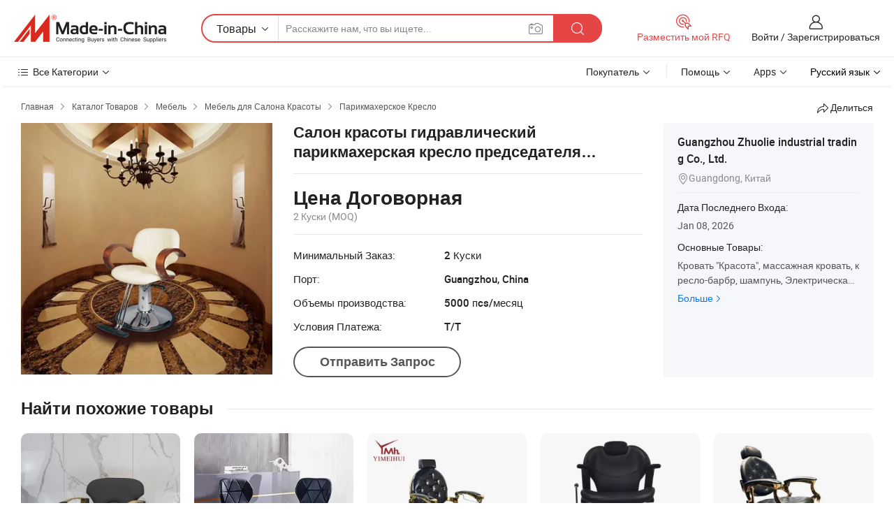

--- FILE ---
content_type: text/html;charset=UTF-8
request_url: https://ru.made-in-china.com/co_zhuolie/product_Beauty-Salon-Hydraulic-Barber-Chair-Hair-Cutting-Chair-A22_rooehrsog.html
body_size: 22236
content:
<!DOCTYPE HTML>
<html lang="ru">
<head>
    <meta content="text/html; charset=utf-8" http-equiv="Content-Type" />
    <link rel="dns-prefetch" href="//www.micstatic.com">
    <link rel="dns-prefetch" href="//image.made-in-china.com">
    <link rel="dns-prefetch" href="//www.made-in-china.com">
    <link rel="dns-prefetch" href="//pylon.micstatic.com">
    <link rel="dns-prefetch" href="//expo.made-in-china.com">
    <link rel="dns-prefetch" href="//world.made-in-china.com">
    <link rel="dns-prefetch" href="//pic.made-in-china.com">
    <link rel="dns-prefetch" href="//fa.made-in-china.com">
    <meta http-equiv="X-UA-Compatible" content="IE=Edge, chrome=1" />
    <meta name="renderer" content="webkit" />
                            <link rel="alternate" hreflang="en" href="https://zhuolie.en.made-in-china.com/product/xsFmqdBDPOcC/China-Beauty-Salon-Hydraulic-Barber-Chair-Hair-Cutting-Chair-A22.html" />
                                                        <link rel="alternate" hreflang="es" href="https://es.made-in-china.com/co_zhuolie/product_Beauty-Salon-Hydraulic-Barber-Chair-Hair-Cutting-Chair-A22_rooehrsog.html" />
                                            <link rel="alternate" hreflang="pt" href="https://pt.made-in-china.com/co_zhuolie/product_Beauty-Salon-Hydraulic-Barber-Chair-Hair-Cutting-Chair-A22_rooehrsog.html" />
                                            <link rel="alternate" hreflang="fr" href="https://fr.made-in-china.com/co_zhuolie/product_Beauty-Salon-Hydraulic-Barber-Chair-Hair-Cutting-Chair-A22_rooehrsog.html" />
                                            <link rel="alternate" hreflang="ru" href="https://ru.made-in-china.com/co_zhuolie/product_Beauty-Salon-Hydraulic-Barber-Chair-Hair-Cutting-Chair-A22_rooehrsog.html" />
                                            <link rel="alternate" hreflang="it" href="https://it.made-in-china.com/co_zhuolie/product_Beauty-Salon-Hydraulic-Barber-Chair-Hair-Cutting-Chair-A22_rooehrsog.html" />
                                            <link rel="alternate" hreflang="de" href="https://de.made-in-china.com/co_zhuolie/product_Beauty-Salon-Hydraulic-Barber-Chair-Hair-Cutting-Chair-A22_rooehrsog.html" />
                                            <link rel="alternate" hreflang="nl" href="https://nl.made-in-china.com/co_zhuolie/product_Beauty-Salon-Hydraulic-Barber-Chair-Hair-Cutting-Chair-A22_rooehrsog.html" />
                                            <link rel="alternate" hreflang="ar" href="https://sa.made-in-china.com/co_zhuolie/product_Beauty-Salon-Hydraulic-Barber-Chair-Hair-Cutting-Chair-A22_rooehrsog.html" />
                                            <link rel="alternate" hreflang="ko" href="https://kr.made-in-china.com/co_zhuolie/product_Beauty-Salon-Hydraulic-Barber-Chair-Hair-Cutting-Chair-A22_rooehrsog.html" />
                                            <link rel="alternate" hreflang="ja" href="https://jp.made-in-china.com/co_zhuolie/product_Beauty-Salon-Hydraulic-Barber-Chair-Hair-Cutting-Chair-A22_rooehrsog.html" />
                                            <link rel="alternate" hreflang="hi" href="https://hi.made-in-china.com/co_zhuolie/product_Beauty-Salon-Hydraulic-Barber-Chair-Hair-Cutting-Chair-A22_rooehrsog.html" />
                                            <link rel="alternate" hreflang="th" href="https://th.made-in-china.com/co_zhuolie/product_Beauty-Salon-Hydraulic-Barber-Chair-Hair-Cutting-Chair-A22_rooehrsog.html" />
                                            <link rel="alternate" hreflang="tr" href="https://tr.made-in-china.com/co_zhuolie/product_Beauty-Salon-Hydraulic-Barber-Chair-Hair-Cutting-Chair-A22_rooehrsog.html" />
                                            <link rel="alternate" hreflang="vi" href="https://vi.made-in-china.com/co_zhuolie/product_Beauty-Salon-Hydraulic-Barber-Chair-Hair-Cutting-Chair-A22_rooehrsog.html" />
                                            <link rel="alternate" hreflang="id" href="https://id.made-in-china.com/co_zhuolie/product_Beauty-Salon-Hydraulic-Barber-Chair-Hair-Cutting-Chair-A22_rooehrsog.html" />
                                    <link rel="alternate" hreflang="x-default" href="https://zhuolie.en.made-in-china.com/product/xsFmqdBDPOcC/China-Beauty-Salon-Hydraulic-Barber-Chair-Hair-Cutting-Chair-A22.html" />
            <title>Салон красоты гидравлический парикмахерская кресло председателя стрижки волос A22 - Китай Парикмахерский салон мебели, салон мебели</title>
            <meta name="Keywords" content="Салон красоты гидравлический парикмахерская кресло председателя стрижки волос A22,Парикмахерский салон мебели, салон мебели" />
                        <meta name="Description" content="Салон красоты гидравлический парикмахерская кресло председателя стрижки волос A22,Найти подробную информацию о Парикмахерский салон мебели, салон мебели от Салон красоты гидравлический парикмахерская кресло председателя стрижки волос A22 - Guangzhou Zhuolie industrial trading Co., Ltd." />
             <meta property="og:title" content="[Hot Item] Салон красоты гидравлический парикмахерская кресло председателя стрижки волос A22"/>
<meta property="og:type" content="product"/>
<meta property="og:url" content="https://ru.made-in-china.com/co_zhuolie/product_Beauty-Salon-Hydraulic-Barber-Chair-Hair-Cutting-Chair-A22_rooehrsog.html"/>
<meta property="og:image" content="https://image.made-in-china.com/2f0j00LljGewBmQWkC/Beauty-Salon-Hydraulic-Barber-Chair-Hair-Cutting-Chair-A22.jpg"/>
<meta property="og:site_name" content="Made-in-China.com"/>
<meta property="fb:admins" content="292039974180201"/>
<meta property="fb:page_id" content="10150525576765348"/>
<meta property="fb:app_id" content="205885989426763"/>
<meta property="og:description" content="Модель №.: A22 Подходит для: Для взрослых Поворотный: Поворотный Подлокотник: С подлокотником Цвет: Other Сложенный: Развернутая"/>
<meta property="product:price:amount" content="" />
<meta property="product:price:currency" content="USD" />
<meta property="og:availability" content="instock" />
<link rel="canonical" href="https://ru.made-in-china.com/co_zhuolie/product_Beauty-Salon-Hydraulic-Barber-Chair-Hair-Cutting-Chair-A22_rooehrsog.html" />
            <link rel="amphtml" href="https://ru.made-in-china.com/amp/co_zhuolie/product_Beauty-Salon-Hydraulic-Barber-Chair-Hair-Cutting-Chair-A22_rooehrsog.html">
    <link rel="stylesheet" type="text/css" href="https://www.micstatic.com/common/css/global_bdef139a.css" media="all">
    <link rel="stylesheet" type="text/css" href="https://www.micstatic.com/landing/www/product/free/css/global_v2_96df6b18.css" media="all">
    <link rel="stylesheet" type="text/css" href="https://www.micstatic.com/common/js/assets/artDialog/2.0.0/skins/default_9d77dce2.css" />
    <link rel="stylesheet" href="https://www.micstatic.com/landing/www/product/free/css/detail_v2_18a5c081.css">
            <link rel="stylesheet" type="text/css" href="https://www.micstatic.com/landing/www/product/free/css/detail-mlan_51101171.css" media="all"/>
            <script type="text/javascript" src="https://www.micstatic.com/common/js/libs/jquery_2ad57377.js" charset="utf-8" crossorigin="anonymous" ></script><script type="text/javascript" src="https://www.micstatic.com/common/js/libs/class.0.3.2_2c7a4288.js" charset="utf-8" crossorigin="anonymous" ></script><!-- Polyfill Code Begin --><script chaset="utf-8" type="text/javascript" src="https://www.micstatic.com/polyfill/polyfill-simplify_eb12d58d.js"></script><!-- Polyfill Code End --></head>
<body class="res-wrapper" probe-clarity="false" >
    <div style="position:absolute;top:0;left:0;width:1px;height:1px;overflow:hidden">
        <img src="//stat.made-in-china.com/event/rec.gif?type=0&data=%7B%22layout%22%3A%22-1%22%2C%22ct%22%3A%222%22%2C%22pos%22%3A0%2C%22random%22%3A%220%22%2C%22c%22%3A%222%22%7D&st=1768634331554"/>
    </div>
    <input type="hidden" id="lan" name="lan" value="ru">
    <input id="rfqClickData" type="hidden" value="type=2&data=%7B%22layout%22%3A%22-1%22%2C%22ct%22%3A%222%22%2C%22pos%22%3A0%2C%22random%22%3A%220%22%2C%22c%22%3A%222%22%7D&st=1768634331554&rfqc=1" />
    <input id="rootpath" type="hidden" value="" />
    <input type="hidden" id="loginUserName" value="zhuolie"/>
    <input type="hidden" id="enHomeUrl" value="https://zhuolie.en.made-in-china.com"/>
    <input type="hidden" id="pureFreeUrlType" value="false"/>
    <input type="hidden" id="logoImgUrl" value=""/>
    <input type="hidden" id="comReviewSourceId" value="MoxnBIUJsPWh"/>
            <input type="hidden" name="abTestCode" id="abTestCode" value="" />
            <input type="hidden" name="searchTip" id="searchTip" value="Все еще ищете? Просто поищите еще, чтобы найти то, что вам нужно!">
    <input type="hidden" name="user_behavior_trace_id" id="user_behavior_trace_id" value="1jf5d4caud17z"/>
        <input type="hidden" id="contactUrlParam" value="?plant=ru&from=shrom&type=down&page=p_detail">
            <div id="header" ></div>
<script>
    function headerMlanInit() {
        const funcName = 'headerMlan';
        const app = new window[funcName]({target: document.getElementById('header'), props: {props: {"pageType":9,"logoTitle":"Производители и поставщики","logoUrl":null,"base":{"buyerInfo":{"service":"Услуги","newUserGuide":"Гид для новичков","auditReport":"Audited Suppliers' Reports","meetSuppliers":"Meet Suppliers","onlineTrading":"Secured Trading Service","buyerCenter":"Центр покупателей","contactUs":"Связаться с Нами","search":"Поиск","prodDirectory":"Каталог Товаров","supplierDiscover":"Supplier Discover","sourcingRequest":"Разместить Запрос на Поставку","quickLinks":"Quick Links","myFavorites":"Мое Избранное","visitHistory":"История Браузера","buyer":"Покупатель","blog":"Бизнес-информация"},"supplierInfo":{"supplier":"Поставщик","joinAdvance":"加入高级会员","tradeServerMarket":"外贸服务市场","memberHome":"外贸e家","cloudExpo":"Smart Expo云展会","onlineTrade":"交易服务","internationalLogis":"国际物流","northAmericaBrandSailing":"北美全渠道出海","micDomesticTradeStation":"中国制造网内贸站"},"helpInfo":{"whyMic":"Why Made-in-China.com","auditSupplierWay":"Как мы проводим аудит поставщиков","securePaymentWay":"Как мы обеспечиваем оплату","submitComplaint":"Подать жалобу","contactUs":"Связаться с Нами","faq":"Вопросы-Ответы","help":"Помощь"},"appsInfo":{"downloadApp":"Скачать App!","forBuyer":"Для покупателя","forSupplier":"Для поставщика","exploreApp":"Исследовать эксклюзивные скидки в App","apps":"Apps"},"languages":[{"lanCode":0,"simpleName":"en","name":"English","value":"https://zhuolie.en.made-in-china.com/product/xsFmqdBDPOcC/China-Beauty-Salon-Hydraulic-Barber-Chair-Hair-Cutting-Chair-A22.html","htmlLang":"en"},{"lanCode":5,"simpleName":"es","name":"Español","value":"https://es.made-in-china.com/co_zhuolie/product_Beauty-Salon-Hydraulic-Barber-Chair-Hair-Cutting-Chair-A22_rooehrsog.html","htmlLang":"es"},{"lanCode":4,"simpleName":"pt","name":"Português","value":"https://pt.made-in-china.com/co_zhuolie/product_Beauty-Salon-Hydraulic-Barber-Chair-Hair-Cutting-Chair-A22_rooehrsog.html","htmlLang":"pt"},{"lanCode":2,"simpleName":"fr","name":"Français","value":"https://fr.made-in-china.com/co_zhuolie/product_Beauty-Salon-Hydraulic-Barber-Chair-Hair-Cutting-Chair-A22_rooehrsog.html","htmlLang":"fr"},{"lanCode":3,"simpleName":"ru","name":"Русский язык","value":"https://ru.made-in-china.com/co_zhuolie/product_Beauty-Salon-Hydraulic-Barber-Chair-Hair-Cutting-Chair-A22_rooehrsog.html","htmlLang":"ru"},{"lanCode":8,"simpleName":"it","name":"Italiano","value":"https://it.made-in-china.com/co_zhuolie/product_Beauty-Salon-Hydraulic-Barber-Chair-Hair-Cutting-Chair-A22_rooehrsog.html","htmlLang":"it"},{"lanCode":6,"simpleName":"de","name":"Deutsch","value":"https://de.made-in-china.com/co_zhuolie/product_Beauty-Salon-Hydraulic-Barber-Chair-Hair-Cutting-Chair-A22_rooehrsog.html","htmlLang":"de"},{"lanCode":7,"simpleName":"nl","name":"Nederlands","value":"https://nl.made-in-china.com/co_zhuolie/product_Beauty-Salon-Hydraulic-Barber-Chair-Hair-Cutting-Chair-A22_rooehrsog.html","htmlLang":"nl"},{"lanCode":9,"simpleName":"sa","name":"العربية","value":"https://sa.made-in-china.com/co_zhuolie/product_Beauty-Salon-Hydraulic-Barber-Chair-Hair-Cutting-Chair-A22_rooehrsog.html","htmlLang":"ar"},{"lanCode":11,"simpleName":"kr","name":"한국어","value":"https://kr.made-in-china.com/co_zhuolie/product_Beauty-Salon-Hydraulic-Barber-Chair-Hair-Cutting-Chair-A22_rooehrsog.html","htmlLang":"ko"},{"lanCode":10,"simpleName":"jp","name":"日本語","value":"https://jp.made-in-china.com/co_zhuolie/product_Beauty-Salon-Hydraulic-Barber-Chair-Hair-Cutting-Chair-A22_rooehrsog.html","htmlLang":"ja"},{"lanCode":12,"simpleName":"hi","name":"हिन्दी","value":"https://hi.made-in-china.com/co_zhuolie/product_Beauty-Salon-Hydraulic-Barber-Chair-Hair-Cutting-Chair-A22_rooehrsog.html","htmlLang":"hi"},{"lanCode":13,"simpleName":"th","name":"ภาษาไทย","value":"https://th.made-in-china.com/co_zhuolie/product_Beauty-Salon-Hydraulic-Barber-Chair-Hair-Cutting-Chair-A22_rooehrsog.html","htmlLang":"th"},{"lanCode":14,"simpleName":"tr","name":"Türkçe","value":"https://tr.made-in-china.com/co_zhuolie/product_Beauty-Salon-Hydraulic-Barber-Chair-Hair-Cutting-Chair-A22_rooehrsog.html","htmlLang":"tr"},{"lanCode":15,"simpleName":"vi","name":"Tiếng Việt","value":"https://vi.made-in-china.com/co_zhuolie/product_Beauty-Salon-Hydraulic-Barber-Chair-Hair-Cutting-Chair-A22_rooehrsog.html","htmlLang":"vi"},{"lanCode":16,"simpleName":"id","name":"Bahasa Indonesia","value":"https://id.made-in-china.com/co_zhuolie/product_Beauty-Salon-Hydraulic-Barber-Chair-Hair-Cutting-Chair-A22_rooehrsog.html","htmlLang":"id"}],"showMlan":true,"showRules":false,"rules":"Rules","language":"ru","menu":"Меню","subTitle":null,"subTitleLink":null,"stickyInfo":null},"categoryRegion":{"categories":"Все Категории","categoryList":[{"name":"Сельское Хозяйство и Пища","value":"https://ru.made-in-china.com/category1_Agriculture-Food/Agriculture-Food_usssssssss.html","catCode":"1000000000"},{"name":"Одежда и Аксессуары","value":"https://ru.made-in-china.com/category1_Apparel-Accessories/Apparel-Accessories_uussssssss.html","catCode":"1100000000"},{"name":"Искусство и Ремесла","value":"https://ru.made-in-china.com/category1_Arts-Crafts/Arts-Crafts_uyssssssss.html","catCode":"1200000000"},{"name":"Автозапчасти и Аксессуары","value":"https://ru.made-in-china.com/category1_Auto-Motorcycle-Parts-Accessories/Auto-Motorcycle-Parts-Accessories_yossssssss.html","catCode":"2900000000"},{"name":"Сумки, Футляры и Коробки","value":"https://ru.made-in-china.com/category1_Bags-Cases-Boxes/Bags-Cases-Boxes_yhssssssss.html","catCode":"2600000000"},{"name":"Химическая Промышленность","value":"https://ru.made-in-china.com/category1_Chemicals/Chemicals_uissssssss.html","catCode":"1300000000"},{"name":"Компьютерные Товары","value":"https://ru.made-in-china.com/category1_Computer-Products/Computer-Products_iissssssss.html","catCode":"3300000000"},{"name":"Строительство и Отделка","value":"https://ru.made-in-china.com/category1_Construction-Decoration/Construction-Decoration_ugssssssss.html","catCode":"1500000000"},{"name":"Бытовая Электроника","value":"https://ru.made-in-china.com/category1_Consumer-Electronics/Consumer-Electronics_unssssssss.html","catCode":"1400000000"},{"name":"Электротехника и Электроника","value":"https://ru.made-in-china.com/category1_Electrical-Electronics/Electrical-Electronics_uhssssssss.html","catCode":"1600000000"},{"name":"Мебель","value":"https://ru.made-in-china.com/category1_Furniture/Furniture_yessssssss.html","catCode":"2700000000"},{"name":"Здоровье и Медицина","value":"https://ru.made-in-china.com/category1_Health-Medicine/Health-Medicine_uessssssss.html","catCode":"1700000000"},{"name":"Промышленное Оборудование и Компоненты","value":"https://ru.made-in-china.com/category1_Industrial-Equipment-Components/Industrial-Equipment-Components_inssssssss.html","catCode":"3400000000"},{"name":"Инструменты и Измерительные Приборы","value":"https://ru.made-in-china.com/category1_Instruments-Meters/Instruments-Meters_igssssssss.html","catCode":"3500000000"},{"name":"Легкая промышленность и товары повседневного спроса","value":"https://ru.made-in-china.com/category1_Light-Industry-Daily-Use/Light-Industry-Daily-Use_urssssssss.html","catCode":"1800000000"},{"name":"Светильники и Освещение","value":"https://ru.made-in-china.com/category1_Lights-Lighting/Lights-Lighting_isssssssss.html","catCode":"3000000000"},{"name":"Машины Для Производства и Обработки","value":"https://ru.made-in-china.com/category1_Manufacturing-Processing-Machinery/Manufacturing-Processing-Machinery_uossssssss.html","catCode":"1900000000"},{"name":"Металлургия, Полезные Ископаемые и Энергетика","value":"https://ru.made-in-china.com/category1_Metallurgy-Mineral-Energy/Metallurgy-Mineral-Energy_ysssssssss.html","catCode":"2000000000"},{"name":"Канцелярские Товары","value":"https://ru.made-in-china.com/category1_Office-Supplies/Office-Supplies_yrssssssss.html","catCode":"2800000000"},{"name":"Упаковка и Полиграфия","value":"https://ru.made-in-china.com/category1_Packaging-Printing/Packaging-Printing_ihssssssss.html","catCode":"3600000000"},{"name":"Безопасность и Защита","value":"https://ru.made-in-china.com/category1_Security-Protection/Security-Protection_ygssssssss.html","catCode":"2500000000"},{"name":"Услуги","value":"https://ru.made-in-china.com/category1_Service/Service_ynssssssss.html","catCode":"2400000000"},{"name":"Спортивные Товары и Отдых","value":"https://ru.made-in-china.com/category1_Sporting-Goods-Recreation/Sporting-Goods-Recreation_iussssssss.html","catCode":"3100000000"},{"name":"Текстиль","value":"https://ru.made-in-china.com/category1_Textile/Textile_yussssssss.html","catCode":"2100000000"},{"name":"Инструменты и Крепёжные Изделия","value":"https://ru.made-in-china.com/category1_Tools-Hardware/Tools-Hardware_iyssssssss.html","catCode":"3200000000"},{"name":"Игрушки","value":"https://ru.made-in-china.com/category1_Toys/Toys_yyssssssss.html","catCode":"2200000000"},{"name":"Транспорт","value":"https://ru.made-in-china.com/category1_Transportation/Transportation_yissssssss.html","catCode":"2300000000"}],"more":"Больше"},"searchRegion":{"show":true,"lookingFor":"Расскажите нам, что вы ищете...","homeUrl":"//ru.made-in-china.com","products":"Товары","suppliers":"Поставщики","auditedFactory":null,"uploadImage":"Загрузить изображение","max20MbPerImage":"Максимум 20 МБ на изображение","yourRecentKeywords":"Ваши последние ключевые слова","clearHistory":"Очистить Историю","popularSearches":"Похожие Поиски","relatedSearches":"Больше","more":null,"maxSizeErrorMsg":"Загрузка не удалась. Максимальный размер изображения 20 МБ.","noNetworkErrorMsg":"Нет сетевого подключения. Пожалуйста, проверьте настройки сети и попробуйте снова.","uploadFailedErrorMsg":"Загрузка не удалась. Неверный формат изображения. Поддерживаемые форматы: JPG, PNG, BMP.","relatedList":null,"relatedTitle":null,"relatedTitleLink":null,"formParams":null,"mlanFormParams":{"keyword":null,"inputkeyword":null,"type":null,"currentTab":null,"currentPage":null,"currentCat":null,"currentRegion":null,"currentProp":null,"submitPageUrl":null,"parentCat":null,"otherSearch":null,"currentAllCatalogCodes":null,"sgsMembership":null,"memberLevel":null,"topOrder":null,"size":null,"more":"больше","less":"less","staticUrl50":null,"staticUrl10":null,"staticUrl30":null,"condition":"0","conditionParamsList":[{"condition":"0","conditionName":null,"action":"https://ru.made-in-china.com/quality-china-product/middleSearch","searchUrl":null,"inputPlaceholder":null},{"condition":"1","conditionName":null,"action":"/companySearch?keyword=#word#","searchUrl":null,"inputPlaceholder":null}]},"enterKeywordTips":"Введите ключевое слово по крайней мере для вашего поиска.","openMultiSearch":false},"frequentRegion":{"rfq":{"rfq":"Разместить мой RFQ","searchRfq":"Search RFQs","acquireRfqHover":"Расскажите нам, что вам нужно, и попробуйте простой способ получить цитаты !","searchRfqHover":"Discover quality RFQs and connect with big-budget buyers"},"account":{"account":"Аккаунт","signIn":"Войти","join":"Зарегистрироваться","newUser":"Новый Пользователь","joinFree":"Зарегистрироваться","or":"Или","socialLogin":"Нажимая «Зарегистрироваться», «Войти» или «Продолжить» с Facebook, Linkedin, Twitter, Google, %s, я принимаю %sUser Agreement%s и %sPrivacy Policy%s","message":"Сообщения","quotes":"Цитаты","orders":"Заказы","favorites":"Избранное","visitHistory":"История Браузера","postSourcingRequest":"Разместить Запрос на Поставку","hi":"Здравствуйте","signOut":"Выйти","manageProduct":"Управление Продуктами","editShowroom":"Редактировать выставочный зал","username":"","userType":null,"foreignIP":true,"currentYear":2026,"userAgreement":"Пользовательское соглашение","privacyPolicy":"Политика конфиденциальности"},"message":{"message":"Сообщения","signIn":"Войти","join":"Зарегистрироваться","newUser":"Новый Пользователь","joinFree":"Зарегистрироваться","viewNewMsg":"Sign in to view the new messages","inquiry":"Запросы","rfq":"RFQs","awaitingPayment":"Awaiting payments","chat":"Чат","awaitingQuotation":"Ожидание котировок"},"cart":{"cart":"Корзина запросов"}},"busiRegion":null,"previewRegion":null}}});
		const hoc=o=>(o.__proto__.$get=function(o){return this.$$.ctx[this.$$.props[o]]},o.__proto__.$getKeys=function(){return Object.keys(this.$$.props)},o.__proto__.$getProps=function(){return this.$get("props")},o.__proto__.$setProps=function(o){var t=this.$getKeys(),s={},p=this;t.forEach(function(o){s[o]=p.$get(o)}),s.props=Object.assign({},s.props,o),this.$set(s)},o.__proto__.$help=function(){console.log("\n            $set(props): void             | 设置props的值\n            $get(key: string): any        | 获取props指定key的值\n            $getKeys(): string[]          | 获取props所有key\n            $getProps(): any              | 获取props里key为props的值（适用nail）\n            $setProps(params: any): void  | 设置props里key为props的值（适用nail）\n            $on(ev, callback): func       | 添加事件监听，返回移除事件监听的函数\n            $destroy(): void              | 销毁组件并触发onDestroy事件\n        ")},o);
        window[`${funcName}Api`] = hoc(app);
    };
</script><script type="text/javascript" crossorigin="anonymous" onload="headerMlanInit()" src="https://www.micstatic.com/nail/pc/header-mlan_6f301846.js"></script>    <div class="page">
        <div class="grid">
            <input type="hidden" id="curLanCode" value=" 3"/>
            <input id="ads_word" name="ads_word" type="hidden" value="Парикмахерский салон мебели" />
            <input type="hidden" name="qaToken" id="qaToken" value="" />
            <input type="hidden" id="qaSource" value="33">
            <input type="hidden" name="iqa-country" id="iqa-country" value="United_States" />
            <input type="hidden" name="iqa-portrait" id="iqa-portrait" value="//image.made-in-china.com/2f1j00LljGewBmQWkC/Beauty-Salon-Hydraulic-Barber-Chair-Hair-Cutting-Chair-A22.jpg" />
                        <input type="hidden" name="iqa-tooltip-selecter" id="iqa-tooltip-selecter" value="#J-send-inquiry" />
            <script class="J-mlan-config" type="text/data-lang" data-lang="ru">
                {
                    "more": "Посмотреть Всё",
                "less": "Посмотреть Mеньше",
                "pmore": "Больше",
                "pless": "Mеньше",
                "emailRequired": "Введите ваш адрес электронной почты.",
                "email": "Введите действительный адрес почты.",
                "contentRequired": "Введите содержание вашего запроса.",
                "maxLength": "Текст Вашего запроса должен содержать от 20 до 4000 символов.",
                "quiryDialogTitle": "Ввести контакт, чтобы укрепить доверия с поставщиком",
                "videoTitle": "Посмотреть Похожие Видео",
                "alsoViewTitle": "Люди, которые посмотрели это, также посмотрели",
                "latestPriceTitle": "Введите подробные требования, чтобы получить точное предложение",
                "frequencyError": "Ваши операции выполняются слишком часто. Повторите попытку позже.",
                "ratingReviews": "Рейтинги и отзывы",
                "selectOptions": ["Топ Отзывы", "Самые Последние"],
                "overallReviews": {
                    "title": "Все отзывы",
                    "reviews": "Отзывы",
                    "star": "Звезда"
                },
                "customerSatisfaction": {
                    "title": "Удовлетворенность Клиентов",
                    "response": "Обратная связь",
                    "service": "Услуги",
                    "quality": "Качество",
                    "delivery": "Доставка"
                },
                "reviewDetails": {
                    "title": "Подробности отзывов",
                    "verifiedPurchase": "Подтвержденная покупка",
                    "showPlace": {
                        "publicShow": "Public show",
                        "publicShowInProtection": "Public show (Protection period)",
                        "onlyInVo": "Only show in VO"
                    },
                    "modified": "Измененный"
                },
                "pager": {
                    "goTo": "Перейти к",
                    "page": "Страница",
                    "next": "Следующий",
                    "prev": "Предыдущий",
                    "confirm": "Подтвердить"
                },
                "loadingTip": "Загрузка",
                "foldingReviews": "Посмотреть Складные Обзоры",
                "noInfoTemporarily": "Временно нет информации.",
                "Company Introduction": "О компании"
            }
            </script>
            <div class="page-product-details">
                <div class="detail-wrapper cf">
                    <div class="main-wrap">
                                                    <input type="hidden" id="encodeProdCatCode" value="mBGRAJxTPanE"/>
                                                <input type="hidden" id="sensor_pg_v" value="pid:xsFmqdBDPOcC,cid:MoxnBIUJsPWh,tp:104,stp:10403,plate:normal,sst:free"/>
                        <input type="hidden" id="isUser" value="false">
                        <!-- 面包屑 -->
                        <div class="top-box">
                            <div class="crumb">
    <span>
                <a rel="nofollow" target="_blank" href="//ru.made-in-china.com/">
                    <span>Главная</span>
    </a>
    </span>
    <i class="micon">&#xe008;</i>
    <span>
                                <a target="_blank" href="https://ru.made-in-china.com/html/category.html">
                        <span>Каталог Товаров</span>
        </a>
            </span>
                        <i class="micon">&#xe008;</i>
            <span>
                            <a target="_blank" href="https://ru.made-in-china.com/category1_Furniture/Furniture_yessssssss.html">
                                    <span>Мебель</span>
            </a>
            </span>
                    <i class="micon">&#xe008;</i>
            <span>
                            <a target="_blank" href="https://ru.made-in-china.com/category23_Furniture/Salon-Furniture_yeuussssss_1.html">
                                    <span>Мебель для Салона Красоты</span>
            </a>
            </span>
                <i class="micon">&#xe008;</i>
        <span>
                        <a target="_blank" href="https://ru.made-in-china.com/category23_Furniture/Barber-Chair_yeuusussss_1.html">
                            <span>Парикмахерское Кресло</span>
        </a>
        </span>
    </div>
                            <div class="sider-top cf">
        <div class="share-wrap share-small-wrap J-share">
    <span class="share-link">
        <i class="ob-icon icon-right-rotation"></i> Делиться </span>
    <div class="share-cnt cf">
        <span class="share-empty-box"></span>
                                <span id="J-sns-icons" data-Image="//image.made-in-china.com/43f34j00LljGewBmQWkC/Beauty-Salon-Hydraulic-Barber-Chair-Hair-Cutting-Chair-A22.jpg" data-Desc="Салон красоты гидравлический парикмахерская кресло председателя стрижки волос A22 on Made-in-China.com"
                  data-fblink="https://ru.made-in-china.com/co_zhuolie/product_Beauty-Salon-Hydraulic-Barber-Chair-Hair-Cutting-Chair-A22_rooehrsog.html?utm_medium=free&utm_campaign=showroom_share&utm_source=facebook"
                  data-twlink="https://ru.made-in-china.com/co_zhuolie/product_Beauty-Salon-Hydraulic-Barber-Chair-Hair-Cutting-Chair-A22_rooehrsog.html?utm_medium=free&utm_campaign=showroom_share&utm_source=twitter"
                  data-ptlink="https://ru.made-in-china.com/co_zhuolie/product_Beauty-Salon-Hydraulic-Barber-Chair-Hair-Cutting-Chair-A22_rooehrsog.html?utm_medium=free&utm_campaign=showroom_share&utm_source=pinterest"
                  data-ldlink="https://ru.made-in-china.com/co_zhuolie/product_Beauty-Salon-Hydraulic-Barber-Chair-Hair-Cutting-Chair-A22_rooehrsog.html?utm_medium=free&utm_campaign=showroom_share&utm_source=linkedin"
                            ></span>
                <span class="mail link-blue fr">
            <iframe src="about:blank" frameborder="0" id="I-email-this-page" name="I-email-this-page" width="0" height="0" style="width:0;height:0;"></iframe>
            <a class="micpm" href="https://zhuolie.en.made-in-china.com/share/xsFmqdBDPOcC/China-Beauty-Salon-Hydraulic-Barber-Chair-Hair-Cutting-Chair-A22.html?lanCode=3" rel="nofollow" title="Email" target="I-email-this-page" ><i class="micon" title="Email this page"></i></a>
        </span>
    </div>
</div>
</div>
                        </div>
                        <!-- 产品主要信息 -->
                        <div class="product-info-box">
                            <div class="free-page-main-info main-info cf" faw-module="main_product" faw-exposure>
                                                                    <div class="gallary-box">
                                        <div class="gallary-wrap">
                                            <div class="pic-list" id="pic-list">
                                                <div class="item" fsrc="#">
                                                    <div class="hvalign">
                                                        <div class="hvalign-cnt" ads-data="st:8">
                                                                                                                                                                                            <img src="//image.made-in-china.com/155f0j00LljGewBmQWkC/Beauty-Salon-Hydraulic-Barber-Chair-Hair-Cutting-Chair-A22.webp" alt="Салон красоты гидравлический парикмахерская кресло председателя стрижки волос A22"
                                                                        title="Салон красоты гидравлический парикмахерская кресло председателя стрижки волос A22">
                                                                                                                    </div>
                                                    </div>
                                                </div>
                                            </div>
                                        </div>
                                    </div>
                                                                    <div class="base-info">
                                        <div class="pro-name">
                                            <h1>Салон красоты гидравлический парикмахерская кресло председателя стрижки волос A22</h1>
                                                                                    </div>
                                                                                    <div class="property">
                        <div class="price-box">
            <div class="price-base-info">
                                    <div class="no-priceNum">
                        <table>
                            <tbody>
                            <tr style="display: inline-flex;flex-wrap: wrap;flex-direction: column;align-items: flex-start;" class="no-price-tr-style">
                                <td class="no-price-color">Цена Договорная</td>
                                <td style="padding: 0" class="mini-font-size">2 Куски
                                    <span>(MOQ)</span>
                                </td>
                            </tr>
                            </tbody>
                        </table>
                    </div>
            </div>
        </div>
    <div class="others">
                                                <div class="th">Минимальный Заказ:</div>
                    <div class="td" title="2 Куски">2 Куски</div>
                                                                <div class="th">Порт:</div>
                    <div class="td" title="Guangzhou, China">Guangzhou, China</div>
                                                                <div class="th">Объемы производства:</div>
                    <div class="td" title="5000 пcs/месяц">5000 пcs/месяц</div>
                                                                <div class="th">Условия Платежа:</div>
                    <div class="td" title="T/T">T/T</div>
                                </div>
</div>
                                        <div class="act-box">
                                                                                            <div class="btns">
                                                                                                            <a fun-inquiry-product class="btn" target="_blank" href="https://www.made-in-china.com/sendInquiry/prod_xsFmqdBDPOcC_MoxnBIUJsPWh.html?plant=ru&from=shrom&type=down&page=p_detail" rel="nofollow" ads-data="st:24,pdid:xsFmqdBDPOcC,pcid:MoxnBIUJsPWh">Отправить Запрос</a>
                                                                                                    </div>
                                                                                    </div>
                                    </div>
                            </div>
                            <div class="com-info">
        <div class="base">
        <p class="com-name">
            <a href="https://ru.made-in-china.com/co_zhuolie/">
                Guangzhou Zhuolie industrial trading Co., Ltd.
            </a>
        </p>
        <p class="local"><i class="micon">&#xe024;</i>Guangdong, Китай</p>
    </div>
        <div class="review-scores">
                <div class="J-review-box" style="display: none;border-top: 1px solid #e6ecf2;padding: 5px 0;">
                            <span>What's your impression of this company?</span>
                        <div class="score-item review-btn" ads-data="st:114">
                <i class="ob-icon icon-fill-text"></i>
                <span style="color:#007DFA;text-decoration: underline;cursor: pointer;">review now</span>
            </div>
        </div>
    </div>
    <div class="other com-other-info">
        <div class="mrb-10">
            <p><span>Дата Последнего Входа:</span></p>
            <p> Jan 08, 2026</p>
        </div>
        <div class="mrb-10">
                    </div>
        <div>
                            <p><span>Основные Товары:</span></p>
                <p>
                                        <span class="sider-main-products-new ellipsis-two-lines" >
                                        &#1050;&#1088;&#1086;&#1074;&#1072;&#1090;&#1100; &quot;&#1050;&#1088;&#1072;&#1089;&#1086;&#1090;&#1072;&quot;, &#1084;&#1072;&#1089;&#1089;&#1072;&#1078;&#1085;&#1072;&#1103; &#1082;&#1088;&#1086;&#1074;&#1072;&#1090;&#1100;, &#1082;&#1088;&#1077;&#1089;&#1083;&#1086;-&#1073;&#1072;&#1088;&#1073;&#1088;, &#1096;&#1072;&#1084;&#1087;&#1091;&#1085;&#1100;, &#1069;&#1083;&#1077;&#1082;&#1090;&#1088;&#1080;&#1095;&#1077;&#1089;&#1082;&#1072;&#1103; &#1082;&#1088;&#1086;&#1074;&#1072;&#1090;&#1100; &quot;&#1050;&#1088;&#1072;&#1089;&#1086;&#1090;&#1072;&quot;, &#1069;&#1083;&#1077;&#1082;&#1090;&#1088;&#1080;&#1095;&#1077;&#1089;&#1082;&#1080;&#1081; &#1096;&#1072;&#1084;&#1087;&#1091;&#1085;&#1100; &#1082;&#1088;&#1086;&#1074;&#1072;&#1090;&#1100;, &#1084;&#1077;&#1073;&#1077;&#1083;&#1100; &#1089;&#1072;&#1083;&#1086;&#1085;&#1072;, &#1096;&#1072;&#1084;&#1087;&#1091;&#1085;&#1100; &#1082;&#1088;&#1077;&#1089;&#1083;&#1086;, &#1069;&#1083;&#1077;&#1082;&#1090;&#1088;&#1080;&#1095;&#1077;&#1089;&#1082;&#1080;&#1081; &#1084;&#1072;&#1089;&#1089;&#1072;&#1078; &#1082;&#1088;&#1086;&#1074;&#1072;&#1090;&#1100;, &#1072;&#1085;&#1090;&#1080;&#1082;&#1074;&#1072;&#1088;&#1085;&#1099;&#1081; &#1041;&#1072;&#1088;&#1073;&#1077;&#1088; &#1082;&#1088;&#1077;&#1089;&#1083;&#1086;
                                        </span>
                                    </p>
                <div class="new-more">
                    <a href="https://ru.made-in-china.com/co_zhuolie/product_group_s_s_1.html" target="_blank">Больше<i class="ob-icon icon-right"></i></a>
                </div>
                    </div>
    </div>
</div>
                        </div>
                        <!-- Similar Items -->
                        <!-- ab实验只保留c -->
                        <div class="J-similar-product-place" faw-module="YML" faw-exposure>
    <div class="sr-similar-product-block">
        <div class="text-width-line">
            <div class="text">Найти похожие товары</div>
            <div class="line"></div>
        </div>
        <div class="sr-similar-product-wrap cf J-similar-product-wrap wrap-v3">
            <div class="sr-layout-content sr-similar-product-cnt cf J-similar-proudct-list ">
                <div class="sr-skeleton-container">
                    <div class="sr-skeleton-item">
                        <div class="sr-skeleton-pic"></div>
                        <div class="sr-skeleton-name"></div>
                        <div class="sr-skeleton-next-name"></div>
                        <div class="sr-skeleton-price"></div>
                        <div class="sr-skeleton-moq"></div>
                    </div>
                    <div class="sr-skeleton-item">
                        <div class="sr-skeleton-pic"></div>
                        <div class="sr-skeleton-name"></div>
                        <div class="sr-skeleton-next-name"></div>
                        <div class="sr-skeleton-price"></div>
                        <div class="sr-skeleton-moq"></div>
                    </div>
                    <div class="sr-skeleton-item">
                        <div class="sr-skeleton-pic"></div>
                        <div class="sr-skeleton-name"></div>
                        <div class="sr-skeleton-next-name"></div>
                        <div class="sr-skeleton-price"></div>
                        <div class="sr-skeleton-moq"></div>
                    </div>
                    <div class="sr-skeleton-item">
                        <div class="sr-skeleton-pic"></div>
                        <div class="sr-skeleton-name"></div>
                        <div class="sr-skeleton-next-name"></div>
                        <div class="sr-skeleton-price"></div>
                        <div class="sr-skeleton-moq"></div>
                    </div>
                    <div class="sr-skeleton-item">
                        <div class="sr-skeleton-pic"></div>
                        <div class="sr-skeleton-name"></div>
                        <div class="sr-skeleton-next-name"></div>
                        <div class="sr-skeleton-price"></div>
                        <div class="sr-skeleton-moq"></div>
                    </div>
                    <div class="sr-skeleton-item">
                        <div class="sr-skeleton-pic"></div>
                        <div class="sr-skeleton-name"></div>
                        <div class="sr-skeleton-next-name"></div>
                        <div class="sr-skeleton-price"></div>
                        <div class="sr-skeleton-moq"></div>
                    </div>
                </div>
            </div>
        </div>
    </div>
</div>
                        <!-- You May Like -->
                        <div class="product-box">
                            <div class="auto-box">
                                 <div class="main-block product-info J-tabs">
    <div class="main-block-title cf">
        <div class="desc-title J-tab selected"><h2>Описание Товара</h2></div>
        <div class="desc-title J-tab"><h2>Информация о Компании</h2></div>
                    </div>
    <div class="main-block-wrap cf">
        <div class="desc rich-text J-tab-cnt" style="display:none;" >
                            <div class="sr-txt-title">
                    <h2 class="sr-txt-h2">Основная Информация</h2>
                </div>
                                        <div class="basic-info cf">
                    <div class="basic-info-list">
                                                    <div class="bsc-item cf">
                                <div class="bac-item-label fl">Модель №.</div>
                                                                    <div class="bac-item-value fl">A22</div>
                                                            </div>
                                                    <div class="bsc-item cf">
                                <div class="bac-item-label fl">Подходит для</div>
                                                                    <div class="bac-item-value fl">Для взрослых</div>
                                                            </div>
                                                    <div class="bsc-item cf">
                                <div class="bac-item-label fl">Поворотный</div>
                                                                    <div class="bac-item-value fl">Поворотный</div>
                                                            </div>
                                                    <div class="bsc-item cf">
                                <div class="bac-item-label fl">Подлокотник</div>
                                                                    <div class="bac-item-value fl">С подлокотником</div>
                                                            </div>
                                                    <div class="bsc-item cf">
                                <div class="bac-item-label fl">Цвет</div>
                                                                    <div class="bac-item-value fl">Other</div>
                                                            </div>
                                                    <div class="bsc-item cf">
                                <div class="bac-item-label fl">Сложенный</div>
                                                                    <div class="bac-item-value fl">Развернутая</div>
                                                            </div>
                                                    <div class="bsc-item cf">
                                <div class="bac-item-label fl">Материал</div>
                                                                    <div class="bac-item-value fl">Металл</div>
                                                            </div>
                                                    <div class="bsc-item cf">
                                <div class="bac-item-label fl">Набивка</div>
                                                                    <div class="bac-item-value fl">Высокая плотность пены</div>
                                                            </div>
                                                    <div class="bsc-item cf">
                                <div class="bac-item-label fl">Индивидуальные</div>
                                                                    <div class="bac-item-value fl">Индивидуальные</div>
                                                            </div>
                                                    <div class="bsc-item cf">
                                <div class="bac-item-label fl">Состояние</div>
                                                                    <div class="bac-item-value fl">Новый</div>
                                                            </div>
                                                    <div class="bsc-item cf">
                                <div class="bac-item-label fl">Торговая Марка</div>
                                                                    <div class="bac-item-value fl">Zhuolie</div>
                                                            </div>
                                                    <div class="bsc-item cf">
                                <div class="bac-item-label fl">Транспортная Упаковка</div>
                                                                    <div class="bac-item-value fl">по картонным упаковкам</div>
                                                            </div>
                                                    <div class="bsc-item cf">
                                <div class="bac-item-label fl">Характеристики</div>
                                                                    <div class="bac-item-value fl">H84cm, P78cm, L64cm</div>
                                                            </div>
                                                    <div class="bsc-item cf">
                                <div class="bac-item-label fl">Происхождение</div>
                                                                    <div class="bac-item-value fl">Guangzhou, China</div>
                                                            </div>
                                                    <div class="bsc-item cf">
                                <div class="bac-item-label fl">Код ТН ВЭД</div>
                                                                    <div class="bac-item-value fl">9402101000</div>
                                                            </div>
                                            </div>
                </div>
                        <div class="sr-txt-title" style="margin-top: 20px">
                <h2 class="sr-txt-h2">Описание Товара</h2>
            </div>
                                                <div>
                        &ocy;&pcy;&icy;&scy;&acy;&ncy;&icy;&iecy; &pcy;&rcy;&ocy;&dcy;&ucy;&kcy;&tcy;&acy; <br />- &Mcy;&ocy;&dcy;&ncy;&ycy;&jcy; &dcy;&icy;&zcy;&acy;&jcy;&ncy; &ucy;&kcy;&lcy;&acy;&dcy;&kcy;&icy; &pcy;&rcy;&iecy;&dcy;&scy;&iecy;&dcy;&acy;&tcy;&iecy;&lcy;&yacy; <br />--&Pcy;&iecy;&rcy;&lcy; &scy;&iecy;&rcy;&ocy;&gcy;&ocy; &tscy;&vcy;&iecy;&tcy;&acy; &vcy;&icy;&ncy;&icy;&lcy; <br />--Alumunum &scy;&pcy;&lcy;&acy;&vcy;&acy; &kcy;&rcy;&ucy;&gcy;&lcy;&ocy;&iecy; &ocy;&scy;&ncy;&ocy;&vcy;&acy;&ncy;&icy;&iecy; <br />--Trapezia &pcy;&ocy;&kcy;&rcy;&ycy;&tcy;&icy;&iecy;&mcy; &dcy;&lcy;&yacy; &ncy;&ocy;&gcy; <br />- &Vcy;&ycy;&scy;&ocy;&kcy;&ocy;&iecy; &kcy;&acy;&chcy;&iecy;&scy;&tcy;&vcy;&ocy; &dcy;&vcy;&ocy;&jcy;&ncy;&ocy;&jcy; &vcy;&ocy;&ocy;&rcy;&ucy;&zhcy;&iecy;&ncy;&ncy;&ycy;&khcy; &ncy;&acy;&scy;&ocy;&scy;&acy; <br />-- &Ocy;&chcy;&iecy;&ncy;&softcy; &ucy;&dcy;&ocy;&bcy;&ncy;&ycy; &dcy;&lcy;&yacy; &ucy;&chcy;&acy;&scy;&tcy;&icy;&yacy; &vcy; <br />&numero;26 pearl &scy;&iecy;&rcy;&ocy;&gcy;&ocy; &tscy;&vcy;&iecy;&tcy;&acy; &kcy;&ocy;&zhcy;&icy;&comma; N28 &kcy;&rcy;&ucy;&gcy;&lcy;&ocy;&iecy; &ocy;&scy;&ncy;&ocy;&vcy;&acy;&ncy;&icy;&iecy; &icy;&zcy; &ncy;&iecy;&rcy;&zhcy;&acy;&vcy;&iecy;&yucy;&shchcy;&iecy;&jcy; &scy;&tcy;&acy;&lcy;&icy;&comma; &scy; &khcy;&rcy;&ocy;&mcy;&icy;&rcy;&ocy;&vcy;&acy;&ncy;&ncy;&ycy;&mcy;&icy; &pcy;&ocy;&dcy;&scy;&tcy;&acy;&vcy;&kcy;&icy; &dcy;&lcy;&yacy; &ncy;&ocy;&gcy; <br /><br />&Pcy;&rcy;&iecy;&icy;&mcy;&ucy;&shchcy;&iecy;&scy;&tcy;&vcy;&acy; <br /><br />Hotsale <br /><br />&Icy;&ncy;&fcy;&ocy;&rcy;&mcy;&acy;&tscy;&icy;&yacy; &ocy; &pcy;&rcy;&ocy;&dcy;&ucy;&kcy;&tscy;&icy;&icy; <br /><br />&Mcy;&acy;&tcy;&iecy;&rcy;&icy;&acy;&lcy; <br /><br />&Ocy;&tcy;&zcy;&ycy;&vcy;&ycy; &kcy;&lcy;&icy;&iecy;&ncy;&tcy;&ocy;&vcy; <br /><br />&CHcy;&acy;&scy;&tcy;&ocy; &zcy;&acy;&dcy;&acy;&vcy;&acy;&iecy;&mcy;&ycy;&iecy; &vcy;&ocy;&pcy;&rcy;&ocy;&scy;&ycy; <br />Q&colon; &nbsp; &Kcy;&acy;&kcy; &ncy;&acy;&scy;&chcy;&iecy;&tcy; &ucy;&scy;&lcy;&ocy;&vcy;&icy;&yacy; &ocy;&pcy;&lcy;&acy;&tcy;&ycy;&quest; <br />A&colon; &Mcy;&ycy; &tcy;&rcy;&iecy;&bcy;&ucy;&iecy;&mcy; &ocy;&tcy; 50&percnt; &dcy;&iecy;&pcy;&ocy;&zcy;&icy;&tcy;&acy; &icy; &bcy;&acy;&lcy;&acy;&ncy;&scy;&acy; &dcy;&ocy; &dcy;&ocy;&scy;&tcy;&acy;&vcy;&kcy;&icy;&period; <br />&nbsp; <br />Q&colon; &Kcy;&acy;&kcy; &vcy;&ycy; &scy;&ocy;&ocy;&bcy;&shchcy;&acy;&iecy;&tcy;&iecy; &mcy;&ocy;&yacy; &tcy;&ocy;&vcy;&acy;&rcy;&ocy;&vcy;&quest; <br />A&colon; &Ocy;&bcy;&ycy;&chcy;&ncy;&ocy; &mcy;&ycy; &pcy;&ocy;&scy;&tcy;&acy;&vcy;&lcy;&yacy;&iecy;&mcy; &ncy;&acy; &mcy;&ocy;&rcy;&iecy;&comma; &tcy;&acy;&kcy; &kcy;&acy;&kcy; &ncy;&acy;&shcy;&icy; &pcy;&rcy;&ocy;&dcy;&ucy;&kcy;&tcy;&ycy; &dcy;&lcy;&yacy; &tcy;&yacy;&zhcy;&iecy;&lcy;&ocy;&gcy;&ocy; &rcy;&iecy;&zhcy;&icy;&mcy;&acy; &rcy;&acy;&bcy;&ocy;&tcy;&ycy;&comma; &icy; &vcy;&ocy;&zcy;&dcy;&ucy;&khcy;&acy; &icy;&lcy;&icy; express&comma; &iecy;&scy;&lcy;&icy; &vcy;&ycy; &ncy;&acy;&scy;&tcy;&acy;&icy;&vcy;&acy;&tcy;&softcy;&period; &Mcy;&ycy; &rcy;&iecy;&kcy;&ocy;&mcy;&iecy;&ncy;&dcy;&ucy;&iecy;&mcy; &icy;&scy;&pcy;&ocy;&lcy;&softcy;&zcy;&ocy;&vcy;&acy;&tcy;&softcy; &lcy;&ucy;&chcy;&shcy;&icy;&jcy; &scy;&pcy;&ocy;&scy;&ocy;&bcy; &dcy;&lcy;&yacy; &ncy;&acy;&shcy;&icy;&khcy; &kcy;&lcy;&icy;&iecy;&ncy;&tcy;&ocy;&vcy;&period; <br />&nbsp; <br />Q&colon; &Kcy;&acy;&kcy; &ucy;&zcy;&ncy;&acy;&tcy;&softcy; &ocy; &scy;&tcy;&ocy;&icy;&mcy;&ocy;&scy;&tcy;&icy; &dcy;&ocy;&scy;&tcy;&acy;&vcy;&kcy;&icy; &icy; &ncy;&acy;&lcy;&ocy;&gcy;&ocy;&vcy;&ycy;&iecy; &rcy;&acy;&scy;&khcy;&ocy;&dcy;&ycy;&quest; <br />A&colon; &Scy;&tcy;&ocy;&icy;&mcy;&ocy;&scy;&tcy;&softcy; &dcy;&ocy;&scy;&tcy;&acy;&vcy;&kcy;&icy; &zcy;&acy;&vcy;&icy;&scy;&icy;&tcy; &ocy;&tcy; &ncy;&acy;&zcy;&ncy;&acy;&chcy;&iecy;&ncy;&icy;&yacy; &icy; &vcy;&iecy;&scy; &icy;&zcy;&dcy;&iecy;&lcy;&icy;&yacy;&period; &Icy; &ncy;&iecy; &zcy;&acy;&vcy;&icy;&scy;&iecy;&tcy;&softcy; &ocy;&tcy; &mcy;&iecy;&scy;&tcy;&ncy;&ycy;&khcy; &tcy;&acy;&mcy;&ocy;&zhcy;&iecy;&ncy;&ncy;&ycy;&khcy; &kcy;&lcy;&icy;&iecy;&ncy;&tcy;&acy;&period; <br />&nbsp; <br />&Vcy;&ocy;&pcy;&rcy;&ocy;&scy;&colon; &Kcy;&acy;&kcy;&ocy;&gcy;&ocy; &rcy;&ocy;&dcy;&acy; &scy;&kcy;&icy;&dcy;&kcy;&acy; &bcy;&ucy;&dcy;&iecy;&tcy; &pcy;&ocy;&scy;&tcy;&acy;&vcy;&lcy;&yacy;&tcy;&softcy;&scy;&yacy; &vcy; &kcy;&ocy;&mcy;&pcy;&lcy;&iecy;&kcy;&tcy;&iecy;&quest; <br />A&colon; &Mcy;&ycy; &pcy;&ocy;&scy;&tcy;&acy;&vcy;&lcy;&yacy;&iecy;&mcy; &scy;&kcy;&icy;&dcy;&kcy;&acy; &vcy; &zcy;&acy;&vcy;&icy;&scy;&icy;&mcy;&ocy;&scy;&tcy;&icy; &ocy;&tcy; &ocy;&bcy;&hardcy;&iecy;&mcy;&acy; &zcy;&acy;&kcy;&acy;&zcy;&acy;&comma; &pcy;&ocy;&zhcy;&acy;&lcy;&ucy;&jcy;&scy;&tcy;&acy;&comma; conact &ncy;&acy;&mcy; &dcy;&lcy;&yacy; &pcy;&ocy;&lcy;&ucy;&chcy;&iecy;&ncy;&icy;&yacy; &dcy;&ocy;&pcy;&ocy;&lcy;&ncy;&icy;&tcy;&iecy;&lcy;&softcy;&ncy;&ocy;&jcy; &icy;&ncy;&fcy;&ocy;&rcy;&mcy;&acy;&tscy;&icy;&icy;&period; <br />&nbsp; <br />Q&colon; &Kcy;&acy;&kcy; &dcy;&ocy;&lcy;&gcy;&ocy; - &scy;&rcy;&ocy;&kcy; &pcy;&ocy;&scy;&tcy;&acy;&vcy;&kcy;&icy;&quest; <br />A&colon; &Ocy;&bcy;&ycy;&chcy;&ncy;&ocy; &ecy;&tcy;&ocy; &zcy;&acy;&ncy;&icy;&mcy;&acy;&iecy;&tcy; &ocy;&kcy;&ocy;&lcy;&ocy; 20-30&dcy;&ncy;&iecy;&jcy;&comma; &icy; &ocy;&ncy; &mcy;&ocy;&zhcy;&iecy;&tcy; &ocy;&tcy;&lcy;&icy;&chcy;&acy;&tcy;&softcy;&scy;&yacy; &dcy;&lcy;&yacy; &rcy;&acy;&zcy;&ncy;&ycy;&khcy; &kcy;&ocy;&lcy;&icy;&chcy;&iecy;&scy;&tcy;&vcy;&ocy;&period; <br />&nbsp; <br />Q&colon; &CHcy;&tcy;&ocy; &tcy;&acy;&kcy;&ocy;&iecy; &Vcy;&acy;&shcy; &scy;&rcy;&ocy;&kcy; &gcy;&acy;&rcy;&acy;&ncy;&tcy;&icy;&icy;&quest; <br />A&colon; &Mcy;&ycy; &pcy;&ocy;&scy;&tcy;&acy;&vcy;&lcy;&yacy;&iecy;&mcy; &gcy;&acy;&rcy;&acy;&ncy;&tcy;&icy;&yacy; 1 &gcy;&ocy;&dcy; - &zcy;&acy; &icy;&scy;&kcy;&lcy;&yucy;&chcy;&iecy;&ncy;&icy;&iecy;&mcy; &acy;&ncy;&tcy;&rcy;&ocy;&pcy;&ocy;&gcy;&iecy;&ncy;&ncy;&ycy;&khcy; &rcy;&acy;&zcy;&rcy;&ucy;&shcy;&iecy;&ncy;&icy;&jcy;&period; <br /><br />&Vcy;&ocy;&pcy;&rcy;&ocy;&scy;&colon; &Mcy;&ocy;&zhcy;&ncy;&ocy; &lcy;&icy; &ncy;&acy; &zcy;&acy;&vcy;&ocy;&dcy;&iecy; &icy;&lcy;&icy; &tcy;&ocy;&rcy;&gcy;&ocy;&vcy;&ocy;&jcy; &kcy;&ocy;&mcy;&pcy;&acy;&ncy;&icy;&icy;&quest; <br />A&colon; &Mcy;&ycy; &ncy;&acy; &zcy;&acy;&vcy;&ocy;&dcy;&iecy;&comma; &ncy;&acy; &pcy;&lcy;&ocy;&shchcy;&acy;&dcy;&icy; 20000 &kcy;&vcy;&acy;&dcy;&rcy;&acy;&tcy;&ncy;&ycy;&khcy; &mcy;&iecy;&tcy;&rcy;&ocy;&vcy; &icy; &bcy;&ocy;&lcy;&iecy;&iecy; &chcy;&iecy;&mcy; 150 &rcy;&acy;&bcy;&ocy;&tcy;&ncy;&icy;&kcy;&acy;&mcy;&comma; &icy; &mcy;&ycy; &bcy;&ucy;&dcy;&iecy;&mcy; &pcy;&rcy;&icy;&vcy;&iecy;&tcy;&scy;&tcy;&vcy;&ocy;&vcy;&acy;&tcy;&softcy; &Vcy;&acy;&scy; &pcy;&ocy;&scy;&iecy;&tcy;&icy;&tcy;&softcy; &ncy;&acy;&scy; &vcy; &lcy;&yucy;&bcy;&ocy;&iecy; &vcy;&rcy;&iecy;&mcy;&yacy;&period; &nbsp; &nbsp; &nbsp;
                    </div>
                                                </div>
                    <div class="desc company-info J-tab-cnt">
                                    <div class="info-li">
                        <span class="info-label">Адрес:</span>
                        <span class="info-text">By The River Under The Kiln in Xialiang Village, Longgui Town, Baiyun District, Guangzhou</span>
                    </div>
                                    <div class="info-li">
                        <span class="info-label">Тип Бизнеса:</span>
                        <span class="info-text">Производитель/Завод</span>
                    </div>
                                                    <div class="info-li">
                        <span class="info-label">Диапазон Бизнеса:</span>
                        <span class="info-text">Здоровье и Медицина, Машины Для Производства и Обработки, Мебель</span>
                    </div>
                                    <div class="info-li">
                        <span class="info-label">Сертификация Системы Менеджмента:</span>
                        <span class="info-text">ISO 9001</span>
                    </div>
                                    <div class="info-li">
                        <span class="info-label">Основные Товары:</span>
                        <a href="https://ru.made-in-china.com/co_zhuolie/product_group_s_s_1.html" class="info-text">&#1050;&#1088;&#1086;&#1074;&#1072;&#1090;&#1100; &quot;&#1050;&#1088;&#1072;&#1089;&#1086;&#1090;&#1072;&quot;, &#1084;&#1072;&#1089;&#1089;&#1072;&#1078;&#1085;&#1072;&#1103; &#1082;&#1088;&#1086;&#1074;&#1072;&#1090;&#1100;, &#1082;&#1088;&#1077;&#1089;&#1083;&#1086;-&#1073;&#1072;&#1088;&#1073;&#1088;, &#1096;&#1072;&#1084;&#1087;&#1091;&#1085;&#1100;, &#1069;&#1083;&#1077;&#1082;&#1090;&#1088;&#1080;&#1095;&#1077;&#1089;&#1082;&#1072;&#1103; &#1082;&#1088;&#1086;&#1074;&#1072;&#1090;&#1100; &quot;&#1050;&#1088;&#1072;&#1089;&#1086;&#1090;&#1072;&quot;, &#1069;&#1083;&#1077;&#1082;&#1090;&#1088;&#1080;&#1095;&#1077;&#1089;&#1082;&#1080;&#1081; &#1096;&#1072;&#1084;&#1087;&#1091;&#1085;&#1100; &#1082;&#1088;&#1086;&#1074;&#1072;&#1090;&#1100;, &#1084;&#1077;&#1073;&#1077;&#1083;&#1100; &#1089;&#1072;&#1083;&#1086;&#1085;&#1072;, &#1096;&#1072;&#1084;&#1087;&#1091;&#1085;&#1100; &#1082;&#1088;&#1077;&#1089;&#1083;&#1086;, &#1069;&#1083;&#1077;&#1082;&#1090;&#1088;&#1080;&#1095;&#1077;&#1089;&#1082;&#1080;&#1081; &#1084;&#1072;&#1089;&#1089;&#1072;&#1078; &#1082;&#1088;&#1086;&#1074;&#1072;&#1090;&#1100;, &#1072;&#1085;&#1090;&#1080;&#1082;&#1074;&#1072;&#1088;&#1085;&#1099;&#1081; &#1041;&#1072;&#1088;&#1073;&#1077;&#1088; &#1082;&#1088;&#1077;&#1089;&#1083;&#1086;</a>
                    </div>
                                    <div class="info-li info-li-column">
                        <span class="info-label">О компании:</span>
                        <span class="info-text">Основанная в 1996 году, Guangzhou Zuolie Smart Мебель Manufacturing Co., Ltd. Занимается производством мебели салона и SPA мебели. Наши продукты включают в себя парикмахерский стул, антикварный стул, массажный кабинет, электрический массаж кровать, тайский массаж кровать, шампунь кровать, электрический шампунь кровать, шампунь стул, стул для укладки, салон стул, Кровать для красоты, кровать для лица, SPA-кровать, кресло для отдыха, массажная вода. Завод Жуоли расположен в районе Гуанчжоу Байюнь, площадью 20, 000 квадратных метров и имеет более 150 рабочих, производящих и экспортирующих первоклассые волосы и парикмахерскую мебель токостомер по всему миру.<br /><br />Компания Zhuolie уверена, что наша продукция соответствует вашему ценному позиционированию. С 16-летним опытом работы в области искусства и ремесел, Жуоле имеет мебель с европейским и азиатским дизайном. Жуоли не переставайте разрабатывать, повысить уровень до более высоких технологий. Благодаря идеологии &quot;быть творческим, профессиональным и упорным&quot;, было закончено множество электрикаланда высокой добавленной стоимости продукции, win adoration, принятых зарубежными и китайскими локальнианцами.<br /><br />Жуоли работает как для удовлетворения клиентов, так и для процветания индустрии красоты, стремясь стать лучшим деловым партнером для профессиональных салонов.<br /><br />Почему мы<br /><br />1. Мы профессиональный производитель салонной и SPA мебели на 20 лет. С момента своего основания в 1996 году мы никогда не останавливаем свои разработки и производства высококачественной продукции для полной адаптации к меняющимся потребностям рынка.<br /><br />2. Благодаря богатому опыту в этой области мы уделяем особое внимание каждой детали продукции, и мы всегда используем высококачественные материалы и никогда не срезаем углы, потому что мы знаем, что нужно нашим клиентам высшего класса.<br /><br />3. Продукция, изготовенная на нашем заводе, может сэкономить вам больше денег. Наш завод занимает площадь 20 000 квадратных метров и имеет более 150 рабочих, и мы можем производить 1000 массажных кроватей в месяц.<br /><br />Тем временем, мы продаем продукцию непосредственно конечным пользователям, что может привести к увеличению прибыли.<br /><br />4. Наша продукция сопоставима с европейским уровнем, но она гораздо дешевле.<br /><br />Кроме того, мы предоставляем 1-летнюю гарантию, чтобы единовременные инвестиции заработали вам вдвое больше денег.</span>
                    </div>
                            </div>
        <div class="J-tab-cnt reviews-block" style="display: none;width:100%">
            <div id="app"></div>
        </div>
    </div>
</div>
<input type="hidden" id="product-detail-review" value="true">
                                        <div class="main-block send-inquiry" faw-module="supplier_inquiry" faw-exposure>
    <div class="main-block-title" id="J-send-inquiry">
        <span>Связаться с поставщиком</span>
    </div>
    <div class="main-block-wrap">
        <input type="hidden" id="showRoomUrl" value="//www.made-in-china.com/sendInquiry/prod_xsFmqdBDPOcC_MoxnBIUJsPWh.html?plant=ru&from=shrom&type=down&page=p_detail">
        <input type="hidden" id="loginStatu" value="0" />
                <form id="inqueryForm" class="obelisk-form" method="post" target="_blank" action="//www.made-in-china.com/sendInquiry/prod_xsFmqdBDPOcC_MoxnBIUJsPWh.html?plant=ru&from=shrom&type=down&page=p_detail&quickpost=1">
                <input type="hidden" id="sourceReqType" name="sourceReqType" value="GLP" />
        <input type="hidden" name="showRoomQuickInquireFlag" value="1"/>
        <input type="hidden" name="showRoomId" value="MoxnBIUJsPWh"/>
        <input type="hidden" name="compareFromPage" id="compareFromPage" value="1"/>
        <div class="form-item">
            <label class="form-label ">
                                    <em>*</em>
                                От:
            </label>
            <div class="form-fields ">
                                                    <input type="text" name="senderMail" id="J-quick-inquiry-input" class="input-text col-12" placeholder="Пожалуйста, введите вашу эле. почту." value="">
                            </div>
        </div>
        <div class="form-item">
            <label class="form-label to-name">Кому:</label>
            <div class="form-fields to-name J-async-freeInquiryUserInfo"></div>
        </div>
        <div class="form-item">
            <label class="form-label"><em>*</em>Сообщение:</label>
            <div class="form-fields">
                    <textarea name="content" id="inquiryContent" class="input-textarea massage col-12"                       cols="80" rows="6" placeholder="Рекомендуем подробно описать требования к товару и данные о Вашей компании." maxlength="4000"></textarea>
            </div>
        </div>
                <div class="form-item last">
            <label class="form-label"></label>
            <div class="form-fields to-name">
                                    <button fun-inquiry-supplier type="submit" class="btn btn-main" id="inquirySend" ads-data="st:24,pdid:xsFmqdBDPOcC,pcid:MoxnBIUJsPWh">Отправить</button>
                                                    <p class="promote">
                        <label for="">Это не то, что вы ищете?</label>
                                                <a fun-rfq class="link-red J-ads-data" href="//purchase.made-in-china.com/trade-service/quotation-request.html?lan=ru" rel="nofollow" ads-data="type=2&data=%7B%22layout%22%3A%22-1%22%2C%22ct%22%3A%222%22%2C%22pos%22%3A0%2C%22random%22%3A%220%22%2C%22c%22%3A%222%22%7D&st=1768634331561&rfqc=2,pdid:xsFmqdBDPOcC,pcid:MoxnBIUJsPWh">
                            <i class="micon">&#xe010;</i>Опубликовать запрос на закупку </a>
                    </p>
                            </div>
        </div>
    </form>
    </div>
</div>
<div class="related-block">
    <div class="sider-title"><span>Связанные Категории</span></div>
    </div>
                                    <div class="main-block-minor similar-hot-categories">
                <h3 class="main-block-title">Горячие Поиски</h3>
        <div class="main-block-wrap mb20">
                                                            <div class="capsule">
                            <a href="https://ru.made-in-china.com/tag_search_product/Chair_ysgn_1.html" title="China Стул" target="_blank">China Стул</a>
                        </div>
                                                                                <div class="capsule">
                            <a href="https://ru.made-in-china.com/tag_search_product/Folding-Chair_niin_1.html" title="Складной Стул" target="_blank">Складной Стул</a>
                        </div>
                                                                                <div class="capsule">
                            <a href="https://ru.made-in-china.com/tag_search_product/Furniture-Chair_iehiyn_1.html" title="Мебельный Стул" target="_blank">Мебельный Стул</a>
                        </div>
                                                                                <div class="capsule">
                            <a href="https://ru.made-in-china.com/tag_search_product/Chair-Wooden-Furniture_ysygnn_1.html" title="Деревянный Стул" target="_blank">Деревянный Стул</a>
                        </div>
                                                                                <div class="capsule">
                            <a href="https://ru.made-in-china.com/tag_search_product/Outdoor-Furniture-Chair_isusin_1.html" title="Уличный Мебельный Стул" target="_blank">Уличный Мебельный Стул</a>
                        </div>
                                                                                <div class="capsule">
                            <a href="https://ru.made-in-china.com/tag_search_product/Sofa-Chair-Furniture_nrruyn_1.html" title="Диван Кресло Мебель" target="_blank">Диван Кресло Мебель</a>
                        </div>
                                            </div>
                    <div class="item J-more-cnt" style="display:none;">
                <h3 class="main-block-title">Рекомендуемые Поставщики и Оптовые Продавцы</h3>
                <div class="main-block-wrap mb20">
                                                                                                        <div class="capsule">
                                                                        <a href="https://ru.made-in-china.com/manufacturers/chair.html" title="China Стул&nbsp;Производители" target="_blank">
                                                                        China Стул&nbsp;Производители</a>
                                </div>
                                                                                                                <div class="capsule">
                                                                        <a href="https://ru.made-in-china.com/manufacturers/folding-chair.html" title="Складной Стул&nbsp;Производители" target="_blank">
                                                                        Складной Стул&nbsp;Производители</a>
                                </div>
                                                                                                                <div class="capsule">
                                                                        <a href="https://ru.made-in-china.com/manufacturers/furniture-chair.html" title="Мебельный Стул&nbsp;Производители" target="_blank">
                                                                        Мебельный Стул&nbsp;Производители</a>
                                </div>
                                                                                                        <div class="capsule">
                                                                                                            <a href="https://ru.made-in-china.com/tag_search_product/Dining-Chair-Furniture_Price_ehignn_1.html" title="Стул Для Столовой" target="_blank">Стул Для Столовой</a>
                                </div>
                                                                                                                <div class="capsule">
                                                                                                            <a href="https://ru.made-in-china.com/tag_search_product/Leisure-Chair-Furniture_Price_eynohn_1.html" title="Кресло Для Отдыха Мебель" target="_blank">Кресло Для Отдыха Мебель</a>
                                </div>
                                                                                        </div>
            </div>
            <a href="javascript:;" class="more J-more">Больше<i class="micon">&#xe006;</i></a>
        <a href="javascript:;" class="less J-less" style="display:none;">Mеньше<i class="micon">&#xe007;</i></a>
    </div>
                                    </div>
                                                            <div class="static-box" style="visibility: hidden">
                                                            <div class="hole">
                                    <div class="main-block-title">
                                        <span>Людям, которым это понравилось, понравились также</span>
                                    </div>
                                    <b class="J-yml-tar"></b>
                                        <script class="J-yml-seodom" type="text/x-tmpl">
                                         <div class="latest-products J-slider-y" faw-module="YML_bottom">
    <div class="main-block-wrap">
        <div class="product-slider ">
            <div class="slider-box J-slider-box" faw-exposure>
                <div class="product-list-wrap cf J-slider-wrap J-slider-list">
                    {{ products.forEach(function(prod, i){ }}
                    {{ if(i <= 10){ }}
                        <div class="item cf J-item" ads-data="pdid:{{=prod.prodId}},pcid:{{=prod.comId}},aid:{{=prod.aidId4BI}},ads_srv_tp:ad_enhance,a:{{=i+1}}">
                            <div class="item-padding">
                                <div class="item-inner">
                                    <div class="pic">
                                        <a href="{{=prod.prodUrl}}" class="J-ads-data" faw-exposure-sub ads-data="st:8,{{=prod.adsData}}">
                                            <img {{ if(prod.showSafeImg){ }}
                                                 src="{{=safeUrl}}"
                                                 {{ }else{ }}
                                                 src="{{=prod.picUrl}}"
                                                 {{ } }}
                                                 alt="{{-prod.prodName}}" title="{{-prod.prodName}}">
                                        </a>
                                    </div>
                                    <div class="also-like-info">
                                        <div class="also-like-name">
                                            <a href="{{=prod.prodUrl}}" title="{{-prod.prodName}}"
                                               class="J-ads-data ellipsis-two-lines" ads-data="st:2,{{=prod.adsData}}">
                                                {{-prod.prodName}}
                                            </a>
                                        </div>
                                        <div class="also-like-bottom">
                                            <div class="also-like-price">
                                                {{-prod.prodMinOrderPriceRang}}
                                            </div>
                                            <div class="also-like-moq">
                                                {{-prod.prodMinOrder}}
                                            </div>
                                        </div>
                                    </div>
                                </div>
                            </div>
                        </div>
                    {{ } }}
                    {{ }); }}
                </div>
            </div>
        </div>
        <div class="slider-arrows" style="display: none">
            <a href="javascript:;" class="arrow J-prev"><i class="micon arrow-down">&#xe007;</i></a>
            <a href="javascript:;" class="arrow J-next"><i class="micon">&#xe006;</i></a>
        </div>
    </div>
</div>
                                    </script>
                                </div>
                            </div>
                        </div>
                    </div>
                </div>
            </div>
            <input id="alsoLikedProductIds" type="hidden" value="" />
            <input id="productId" type="hidden" value="xsFmqdBDPOcC">
            <input id="comId" name="comId" type="hidden" value="MoxnBIUJsPWh"/>
            <input id="freeLogUserName" type="hidden" value="zhuolie">
                        <input id="isFreeProd" type="hidden" value="">
            <input id="isFreeProdActive" type="hidden" value="">
            <script class="J-yml-adsdata" type="text/x-json-data">
                
            </script>
            <script class="J-yml-prod2Ads" type="text/x-json-data">
                
            </script>
                    </div>
    </div>
     <script type="text/javascript">
    var moveTo = function(src, tar, mode){
        var target = jQuery(tar);
        mode = mode || 'empty';

        var children = jQuery(src).children();
        var nodes = [];

        switch(mode){
            case 'sort': {
                nodes = [].slice.call(target.children()).concat([].slice.call(children));
                nodes = nodes.sort(function(a, b){return parseInt(a.getAttribute('cz-index')) - parseInt(b.getAttribute('cz-index'))});

                target.empty();
            }; break;
            case 'empty': {
                target.empty();
                nodes = children;
            }; break;
            default: {
                nodes = children;
            };
        }

        if(mode === 'replace'){
            target.replaceWith(nodes);
        }else{
            target.append(nodes);
        }
    };

</script>
<div class="J-cache-buyer" style="display:none">
    <a fun-rfq rel="nofollow" href="//purchase.made-in-china.com/trade-service/quotation-request.html" cz-index="1">Post Sourcing Request</a>
    <a target="_blank" href="//www.made-in-china.com/industry-sites/" cz-index="4">Industry Channels</a>
    <a target="_blank" href="//www.made-in-china.com/region/" cz-index="5">Regional Channels</a>
    <span class="title" cz-index="6">Other Services:</span>
    <a target="_blank" href="//resources.made-in-china.com/" cz-index="7">Explore Trade Resources</a>
    <a rel="nofollow" href="//activity.made-in-china.com/show/xQrasYIbFmVA/sxutRkLPIEVl" cz-index="8">View More in Buyer Guide</a>
</div>
<div class="J-cache-supplier" style="display:none">
    <a rel="nofollow" href="//sourcing.made-in-china.com/">Search Sourcing Requests</a>
        <a rel="nofollow" href="//www.made-in-china.com/audited-suppliers/for-suppliers/">加入认证供应商</a>
    <a rel="nofollow" href="http://service.made-in-china.com">进入会员e家</a>
</div>
<div class="J-cache-help" style="display:none">
    <a target="_blank" href="//www.made-in-china.com/aboutus/contact/" rel="nofollow">Contact Us</a>
    <a target="_blank" href="//www.made-in-china.com/help/faq/" rel="nofollow">FAQ</a>
    <a target="_blank" href="//sourcing.made-in-china.com/complaint/" rel="nofollow">Submit a Complaint</a>
</div>
<script type="text/javascript">
    ;void function(){

        moveTo('.J-cache-buyer', '.J-target-buyer', 'sort');
        moveTo('.J-cache-supplier', '.J-target-supplier', 'empty');
        moveTo('.J-cache-help', '.J-target-help', 'empty');

    }.call(this);
</script>    <div class="J-cache-mlan-prod" style="display:none">
    <div class="mlan-option multi-lang J-mlan-option">
        <span class="mlan-title">English <i class="icon">&#xf0d7;</i></span>
        <ul class="mlan-list">
            <li><a class="mlan-es J-mlan-stat" rel="nofollow" target="_blank" href="//es.made-in-china.com//co_zhuolie/product_Beauty-Salon-Hydraulic-Barber-Chair-Hair-Cutting-Chair-A22_rooehrsog.html" title="Español"><img src="//www.micstatic.com/landing/www/product/img/transparent.png" alt="Español"></a></li>
            <li><a class="mlan-pt J-mlan-stat" rel="nofollow" target="_blank" href="//pt.made-in-china.com//co_zhuolie/product_Beauty-Salon-Hydraulic-Barber-Chair-Hair-Cutting-Chair-A22_rooehrsog.html" title="Português"><img src="//www.micstatic.com/landing/www/product/img/transparent.png" alt="Português"></a></li>
            <li><a class="mlan-fr J-mlan-stat" rel="nofollow" target="_blank" href="//fr.made-in-china.com//co_zhuolie/product_Beauty-Salon-Hydraulic-Barber-Chair-Hair-Cutting-Chair-A22_rooehrsog.html" title="Français"><img src="//www.micstatic.com/landing/www/product/img/transparent.png" alt="Français"></a></li>
            <li><a class="mlan-ru J-mlan-stat" rel="nofollow" target="_blank" href="//ru.made-in-china.com//co_zhuolie/product_Beauty-Salon-Hydraulic-Barber-Chair-Hair-Cutting-Chair-A22_rooehrsog.html" title="Русский язык"><img src="//www.micstatic.com/landing/www/product/img/transparent.png" alt="Русский язык"></a></li>
            <li><a class="mlan-it J-mlan-stat" rel="nofollow" target="_blank" href="//it.made-in-china.com//co_zhuolie/product_Beauty-Salon-Hydraulic-Barber-Chair-Hair-Cutting-Chair-A22_rooehrsog.html" title="Italiano"><img src="//www.micstatic.com/landing/www/product/img/transparent.png" alt="Italiano"></a></li>
            <li><a class="mlan-de J-mlan-stat" rel="nofollow" target="_blank" href="//de.made-in-china.com//co_zhuolie/product_Beauty-Salon-Hydraulic-Barber-Chair-Hair-Cutting-Chair-A22_rooehrsog.html" title="Deutsch"><img src="//www.micstatic.com/landing/www/product/img/transparent.png" alt="Deutsch"></a></li>
            <li><a class="mlan-nl J-mlan-stat" rel="nofollow" target="_blank" href="//nl.made-in-china.com//co_zhuolie/product_Beauty-Salon-Hydraulic-Barber-Chair-Hair-Cutting-Chair-A22_rooehrsog.html" title="Nederlands"><img src="//www.micstatic.com/landing/www/product/img/transparent.png" alt="Nederlands"></a></li>
            <li><a class="mlan-sa J-mlan-stat" rel="nofollow" target="_blank" href="//sa.made-in-china.com//co_zhuolie/product_Beauty-Salon-Hydraulic-Barber-Chair-Hair-Cutting-Chair-A22_rooehrsog.html" title="منصة عربية"><img src="//www.micstatic.com/landing/www/product/img/transparent.png" alt="منصة عربية"></a></li>
            <li><a class="mlan-kr J-mlan-stat" rel="nofollow" target="_blank" href="//kr.made-in-china.com//co_zhuolie/product_Beauty-Salon-Hydraulic-Barber-Chair-Hair-Cutting-Chair-A22_rooehrsog.html" title="한국어"><img src="//www.micstatic.com/landing/www/product/img/transparent.png" alt="한국어"></a></li>
            <li><a class="mlan-jp J-mlan-stat" rel="nofollow" target="_blank" href="//jp.made-in-china.com//co_zhuolie/product_Beauty-Salon-Hydraulic-Barber-Chair-Hair-Cutting-Chair-A22_rooehrsog.html" title="日本語"><img src="//www.micstatic.com/landing/www/product/img/transparent.png" alt="日本語"></a></li>
        </ul>
    </div>
</div>
    <div class="m-footer pad-footer m-sr-footer mlan-footer">
    <div class="grid">
        <div class="m-footer-simple-links pad-footer-simple">
            <div class="m-footer-simple-links-group pad-footer-hide">
                                    <div class="m-footer-simple-links-row">
    <a href="//ru.made-in-china.com/html/aboutmic.html" rel="nofollow">О Нас</a>
    <span class="m-gap-line"></span>
    <a href="//ru.made-in-china.com/html/declaration.html" rel="nofollow">Заявление</a>
    <span class="m-gap-line"></span>
    <a href="//ru.made-in-china.com/html/terms-ru.html" rel="nofollow">Пользовательское соглашение</a>
    <span class="m-gap-line"></span>
    <a href="//ru.made-in-china.com/html/policy.html" rel="nofollow">Политика конфиденциальности</a>
    <span class="m-gap-line"></span>
    <a href="//ru.made-in-china.com/contact-us/" rel="nofollow">Связаться с Made-in-China.com</a>
    <span class="m-gap-line"></span>
    <a href="//ru.made-in-china.com/tag/">Быстрый Поиск Продуктов</a>
    <span class="m-gap-line"></span>
    <a href="//insights.made-in-china.com/ru/">Информация</a>
</div>
<div class="m-footer-simple-links-row">
    <span class="m-footer-simple-links-title">Языковой Вариант:</span>
            <a href="https://zhuolie.en.made-in-china.com/product/xsFmqdBDPOcC/China-Beauty-Salon-Hydraulic-Barber-Chair-Hair-Cutting-Chair-A22.html">English</a>
                    <span class="m-gap-line"></span>
                    <a href="https://es.made-in-china.com/co_zhuolie/product_Beauty-Salon-Hydraulic-Barber-Chair-Hair-Cutting-Chair-A22_rooehrsog.html">Español</a>
                    <span class="m-gap-line"></span>
                    <a href="https://pt.made-in-china.com/co_zhuolie/product_Beauty-Salon-Hydraulic-Barber-Chair-Hair-Cutting-Chair-A22_rooehrsog.html">Português</a>
                    <span class="m-gap-line"></span>
                    <a href="https://fr.made-in-china.com/co_zhuolie/product_Beauty-Salon-Hydraulic-Barber-Chair-Hair-Cutting-Chair-A22_rooehrsog.html">Français</a>
                    <span class="m-gap-line"></span>
                    <a href="https://ru.made-in-china.com/co_zhuolie/product_Beauty-Salon-Hydraulic-Barber-Chair-Hair-Cutting-Chair-A22_rooehrsog.html">Русский язык</a>
                    <span class="m-gap-line"></span>
                    <a href="https://it.made-in-china.com/co_zhuolie/product_Beauty-Salon-Hydraulic-Barber-Chair-Hair-Cutting-Chair-A22_rooehrsog.html">Italiano</a>
                    <span class="m-gap-line"></span>
                    <a href="https://de.made-in-china.com/co_zhuolie/product_Beauty-Salon-Hydraulic-Barber-Chair-Hair-Cutting-Chair-A22_rooehrsog.html">Deutsch</a>
                    <span class="m-gap-line"></span>
                    <a href="https://nl.made-in-china.com/co_zhuolie/product_Beauty-Salon-Hydraulic-Barber-Chair-Hair-Cutting-Chair-A22_rooehrsog.html">Nederlands</a>
                    <span class="m-gap-line"></span>
                    <a href="https://sa.made-in-china.com/co_zhuolie/product_Beauty-Salon-Hydraulic-Barber-Chair-Hair-Cutting-Chair-A22_rooehrsog.html">العربية</a>
                    <span class="m-gap-line"></span>
                    <a href="https://kr.made-in-china.com/co_zhuolie/product_Beauty-Salon-Hydraulic-Barber-Chair-Hair-Cutting-Chair-A22_rooehrsog.html">한국어</a>
                    <span class="m-gap-line"></span>
                    <a href="https://jp.made-in-china.com/co_zhuolie/product_Beauty-Salon-Hydraulic-Barber-Chair-Hair-Cutting-Chair-A22_rooehrsog.html">日本語</a>
                    <span class="m-gap-line"></span>
                    <a href="https://hi.made-in-china.com/co_zhuolie/product_Beauty-Salon-Hydraulic-Barber-Chair-Hair-Cutting-Chair-A22_rooehrsog.html">हिन्दी</a>
                    <span class="m-gap-line"></span>
                    <a href="https://th.made-in-china.com/co_zhuolie/product_Beauty-Salon-Hydraulic-Barber-Chair-Hair-Cutting-Chair-A22_rooehrsog.html">ภาษาไทย</a>
                    <span class="m-gap-line"></span>
                    <a href="https://tr.made-in-china.com/co_zhuolie/product_Beauty-Salon-Hydraulic-Barber-Chair-Hair-Cutting-Chair-A22_rooehrsog.html">Türkçe</a>
                    <span class="m-gap-line"></span>
                    <a href="https://vi.made-in-china.com/co_zhuolie/product_Beauty-Salon-Hydraulic-Barber-Chair-Hair-Cutting-Chair-A22_rooehrsog.html">Tiếng Việt</a>
                    <span class="m-gap-line"></span>
                    <a href="https://id.made-in-china.com/co_zhuolie/product_Beauty-Salon-Hydraulic-Barber-Chair-Hair-Cutting-Chair-A22_rooehrsog.html">Bahasa Indonesia</a>
            </div>
            </div>
            <div class="m-footer-simple-links-group pad-footer-oneline">
                <div class="m-footer-simple-links-row m-footer-copyright">
    Copyright &copy;2026&nbsp<a rel='nofollow' target='_blank' href='//www.focuschina.com/html_en/'>Focus Technology Co., Ltd.</a>&nbspВсе права защищены.</br>Focus не несет ответственности за разницу между английской версией и другими языковыми версиями. Если есть конфликт, английская версия имеет преимущественную силу. Использование нашего сайта означает признание и принятие наших Терминов и Условий.
</div>
            </div>
        </div>
    </div>
</div>
        <input type="hidden" id="J-SlideNav-Contact" value="//www.made-in-china.com/sendInquiry/prod_xsFmqdBDPOcC_MoxnBIUJsPWh.html?plant=ru&from=shrom&type=down&page=p_detail" />
        <input type="hidden" id="J-SlideNav-TM" dataId="MoxnBIUJsPWh_xsFmqdBDPOcC_1" inquiry="https://www.made-in-china.com/sendInquiry/prod_xsFmqdBDPOcC_MoxnBIUJsPWh.html?plant=ru&from=shrom&type=down&page=p_detail" processor="fixed" cid="MoxnBIUJsPWh" />
        <script type="application/ld+json">
		{"@context":"https://schema.org","@type":"BreadcrumbList","itemListElement":[{"@type":"ListItem","position":1,"name":"Главная","item":"https://ru.made-in-china.com"},{"@type":"ListItem","position":2,"name":"Каталог Товаров","item":"https://ru.made-in-china.com/html/category.html"},{"@type":"ListItem","position":3,"name":"Мебель","item":"https://ru.made-in-china.com/category1_Furniture/Furniture_yessssssss.html"},{"@type":"ListItem","position":4,"name":"Мебель для Салона Красоты","item":"https://ru.made-in-china.com/category23_Furniture/Salon-Furniture_yeuussssss_1.html"},{"@type":"ListItem","position":5,"name":"Парикмахерское Кресло","item":"https://ru.made-in-china.com/category23_Furniture/Barber-Chair_yeuusussss_1.html"}]}
	</script>
    <script type="text/javascript" src="https://www.micstatic.com/common/js/assets/async-scripts/index_983481ea.js" crossorigin="anonymous" ></script><script type="text/javascript" src="https://www.micstatic.com/common/js/assets/anti/anti_c9e40611.js" crossorigin="anonymous" ></script><script type="text/javascript" src="https://www.micstatic.com/common/js/assets/feature/webp_a5985147.js" crossorigin="anonymous" ></script><script type="text/javascript" src="https://www.micstatic.com/common/js/business/global/ratio_dd22365a.js" crossorigin="anonymous" ></script><script type="text/javascript" src="https://www.micstatic.com/common/js/business/global/topLoginInfo_ae802c4c.js" crossorigin="anonymous" ></script><script type="text/javascript" src="https://www.micstatic.com/landing/www/product/free/js/business/lang/athena18n_d5aa828c.js" charset="utf-8" crossorigin="anonymous" ></script><script type="text/javascript" src="https://www.micstatic.com/landing/www/product/free/js/module/searchBarNew_8ee27431.js" charset="utf-8" crossorigin="anonymous" ></script><script type="text/javascript" src="https://www.micstatic.com/common/js/assets/template/template_82ff26fb.js" charset="utf-8" crossorigin="anonymous" ></script><script type="text/javascript" src="https://www.micstatic.com/common/js/assets/lazyload/lazyLoad.suite.min_235fcfb0.js" charset="utf-8" crossorigin="anonymous" ></script><script type="text/javascript" src="https://www.micstatic.com/landing/www/product/free/js/assets/slidex_a45dad8a.js" charset="utf-8" crossorigin="anonymous" ></script><script type="text/javascript" src="https://www.micstatic.com/common/js/assets/swiper/swiper-3.4.2.min_fb13ef3e.js" charset="utf-8" crossorigin="anonymous" ></script><script type="text/javascript" src="https://www.micstatic.com/common/js/assets/picRound/picRound_26b74f74.js" charset="utf-8" crossorigin="anonymous" ></script><script type="text/javascript" src="https://www.micstatic.com/common/js/assets/validation/validator.plus_c2c98d22.js" charset="utf-8" crossorigin="anonymous" ></script><script type="text/javascript" src="https://www.micstatic.com/common/js/assets/artDialog/2.0.0/artDialog_09e2e35c.js" charset="utf-8" crossorigin="anonymous" ></script><script type="text/javascript" src="https://www.micstatic.com/common/js/business/popLogin/showPopLogin_0412cb91.js" charset="utf-8" crossorigin="anonymous" ></script><script type="text/javascript" src="https://www.micstatic.com/common/js/assets/JFixed/JFixed.4.0_958b280a.js" charset="utf-8" crossorigin="anonymous" ></script>
        <script type="text/javascript" src="https://www.micstatic.com/common/future/core/future_56b6e746.js" charset="utf-8" crossorigin="anonymous" ></script><script type="text/javascript" src="https://www.micstatic.com/common/future/toast2/index_e8b0bbf9.js" charset="utf-8" crossorigin="anonymous" ></script><script type="text/javascript" src="https://www.micstatic.com/common/js/business/plugs/reviewDialog/dist/index_924bf594.js" charset="utf-8" crossorigin="anonymous" ></script>
        <script type="text/javascript" src="https://www.micstatic.com/common/js/assets/autoComplete/autocomplete2.1_81957a96.js" charset="utf-8" crossorigin="anonymous" ></script>
    <script>
        asyncScripts('domReady',
            "https://www.micstatic.com/common/future/core/style/future-simple_6ba3ed0a.css",
            "https://www.micstatic.com/common/css/biz/IEditor_show/swiper.min_9097e797.css",
                        "https://www.micstatic.com/common/js/assets/magnifier/magnifier_new_57a45ee1.js",
        );

        asyncScripts.parallel("domReady",
                'https://www.micstatic.com/common/js/assets/bubble/bubble_0f687eb8.js',
                            'https://www.micstatic.com/landing/www/product/free/js/productDetail_v2_6d0d46d1.js',
                'https://www.micstatic.com/landing/www/product/free/js/module/common_31504194.js',

                'https://www.micstatic.com/landing/www/product/free/js/business/quickInquiry_zombie_1bd6c6a2.js',
                'https://www.micstatic.com/common/js/business/plugs/tm/tm_onload_18ad6a7c.js',
        );

        asyncScripts.parallel('load',
                                'https://www.micstatic.com/common/js/business/plugs/sidebar/dist/index_20f8cc9e.js',
        ).then(() => {
            window.SideBar && window.SideBar({
                navList: ['TOP'],
                lang: 'ru',
            })
        });
    </script>
        <script type="text/javascript">
    //unregister service worker
    if ('serviceWorker' in navigator) {
        navigator.serviceWorker.getRegistrations().then(function(registrations) {
            for (let registration of registrations) {
                registration.unregister().then(function(success) {
                    if (success) {
                        console.log('Service Worker unregistered');
                    } else {
                        console.log('Service Worker unregister failed');
                    }
                });
            }
        });
    }
</script><!-- sensorsCode --><script>/* October 21, 2025 16:51:15 */
(()=>{function d(e,r){var a,o={};try{e&&e.split(",").forEach(function(e,t){e&&(a=e.match(/(.*?):(.*)$/))&&1<a.length&&(r&&r[a[1]]?o[r[a[1]]]=a[2]:o[a[1]]=a[2])})}catch(e){window.console&&console.log(e)}return o}var c={st:"search_type",p:"si",pid:"product_id",cid:"company_id",m:"search_material"},s={st:"st",t:"ads_series_id",aid:"ads_id",pdid:"product_id",pcid:"company_id",a:"rank_number"},l={};function _(e,t){var r=e;if(e&&"[object Object]"===Object.prototype.toString.call(e))for(var a in r={},e)r[t+a]=e[a];return r}var e,t,r,a,o,i=/^https?:\/\/.*?\.made-in-china\.com/,n={debug:!1,domain_reg:i,domain_storage:{cross:!0,client_url:"//www.made-in-china.com/faw-store.html"},buried_point:{page_preset:function(n){var s={};""!==document.referrer&&null!==document.referrer.match(i)||faw.clearLastLocalStorage(),faw.lastLocalStorage(function(e){e&&faw.assign(s,_(e.pgcnt,"fp_"),_(e.elecnt,"fe_"));var t,r,a,e=document.getElementById("sensor_pg_v"),o=(l=e&&e.value?d(e.value,c):{},{});try{window.performance&&(i=window.performance.getEntriesByType("navigation")[0],t=Math.round(i.domContentLoadedEventStart),r=i.serverTiming[0],a=-1,o={dcl:t,server_timing:a=r&&"app"===r.name?Math.round(r.duration):a})}catch(e){console.log(e)}e&&Object.defineProperty&&Object.defineProperty(e,"properties",{configurable:!0,set:function(t){if(this.value=t,window.sensors){var e=faw.getProperties();try{var r=_(d(t,c),"pg_");faw.assign(e,r),sensors.registerPage(e)}catch(e){console.error("focus analytics web error:"+t+" set fail.")}}},get:function(){return this.value}});var i=faw.generateID();n&&n({global:faw.assign({pid:faw.getCookie("pid"),pv_id:i,referrer:faw.referrer()},_(l,"pg_")),pageView:faw.assign(s,o)}),l.pv_id=i,faw.pageStorage(l)})},item_click_tag:"ads-data",custom_property_attr:"ads-data",video_event_name:"vedioplayrecord",resource_event_name:"resource_loading",resource_type:"img",custom_property_parse:{"faw-exposure":function(e){var t,r=faw.config,a=e.target,o=e.moduleDom,a=a.getAttribute(r.buried_point.custom_property_attr),r=(o&&(o=o.getAttribute(r.buried_point.custom_property_attr),t=_(d(o,s),"ele_")),_(d(a,s),"ele_")),o=e.moduleName;o&&(r.module_name=o),t&&(r=faw.assign(t,r)),faw.trace("webexpo",e,faw.assign(r,{expo_id:faw.generateID()}))},"ads-data":function(e){var t,r=faw.config,a=e.target,o=e.moduleDom,i=faw.generateID(),n=a.getAttribute(r.buried_point.custom_property_attr),n=_(d(n,s),"ele_"),o=(o&&(o=o.getAttribute(r.buried_point.custom_property_attr),t=_(d(o,s),"ele_")),faw.parentNodeWithAttr(a,r.buried_point.module_tag));o&&(n.module_name=o.getAttribute(r.buried_point.module_tag)),(n=t?faw.assign(t,n):n).click_id=i,faw.elStorage(n),faw.trace("trackAllHeatMap",e,faw.assign({},n,{click_id:i}))},"faw-form":function(e){var t=faw.config,t=e.target.getAttribute(t.buried_point.custom_property_attr),t=_(d(t,s),"ele_");e.moduleData.form_async?(delete e.moduleData.form_async,faw.trace("formAction",e,faw.assign({},t,{form_id:faw.generateID()}))):(e.moduleData=faw.assign(e.moduleData,t,{form_id:faw.generateID()}),faw.elStorage(t),delete e.target,faw.formStorage(e))},"faw-video":function(e){var t,r={},a=e.target;return a&&(e=e.moduleDom,t=faw.config,a=a.getAttribute(t.buried_point.custom_property_attr),r=faw.assign(r,_(d(a,s),"ele_")),e)&&(a=e.getAttribute(t.buried_point.custom_property_attr),e=_(d(a,s),"ele_"),r=faw.assign({},e,r)),r},"faw-resource":function(e){var t,r={};return e&&(t=faw.config,e=e.getAttribute(t.buried_point.custom_property_attr),r=faw.assign(r,_(d(e,s),"ele_"))),r}}},sdk:{sensors:{options:{name:"sensors",app_js_bridge:!0,is_track_single_page:function(){return!!document.getElementById("is_track_single_page")},preset_properties:{latest_referrer_host:!0,url:!0},heatmap:{scroll_notice_map:"not_collect"}},onReady:function(){var e;window.faw&&window.sensors&&(e=faw.getProperties(),faw.isObject(e)&&e.login_id&&sensors.login(e.login_id+"_"+e.operator_no),sensors.setProfile({pid:faw.getCookie("pid")}))}},probe:{options:{cookies:["pid","lg_name"],cookie_alias:{lg_name:"_pln"},pageCollectionDelay:0}},ga:{load:!0}}};function p(){a.VideoPlayer.eventHandler||(a.VideoPlayer.eventHandler=function(e){var t;e.el&&(t=(1===e.el.nodeType?e.el:document.querySelector(e.el)).getAttribute("faw-id"),o.proxy.fire("videoplay",t,{type:e.type,currentTime:e.currentTime,duration:e.duration,target:e.video},{cloud_media_type:e.videoSourceType,cloud_media_url:e.videoUrl}))})}e={version:'1768540504778', gaLoad:true, serverUrl:'https://fa.micstatic.com/sc/sa?project=MICEN', fawUrl:'', oldSensorsTrack:'//www.micstatic.com/common/js/business/global/sensors_track.js?r=1638442036473', itemClickNotAddLink:false},a=window,(o=a.faw)||(t=e.version||(new Date).getTime(),r=document,o=a.faw={version:t},["setConfig","setProperties","onload","videoWatcher","init","exposureInit"].forEach(function(e){o[e]||(o[e]=function(){(o._q=o._q||[]).push({handle:arguments,method:e})})}),t=r.getElementsByTagName("script")[0],(r=r.createElement("script")).async=!0,r.src=(e.fawUrl||"https://www.micstatic.com/common/js/libs/faw/faw.1.3.0.js")+"?r="+o.version,t.parentNode.insertBefore(r,t),n.sdk.ga.load=e.gaLoad||!1,n.sdk.sensors.options.server_url=e.serverUrl||"https://fa.micstatic.com/sc/sa?project=default",void 0!==e.itemClickNotAddLink&&(n.buried_point.item_click_not_add_link=e.itemClickNotAddLink),o.setConfig(n),o.setProperties({platform_type:'1', language:'5', login_id:'', operator_no:'' }),e.oldSensorsTrack&&o.onload(function(){o.loader(e.oldSensorsTrack)}),a.VideoPlayer&&p(),a.faw&&(o.videoAdapt=p),o.init())})();</script><!-- End sensorsCode --><script defer src="https://static.cloudflareinsights.com/beacon.min.js/vcd15cbe7772f49c399c6a5babf22c1241717689176015" integrity="sha512-ZpsOmlRQV6y907TI0dKBHq9Md29nnaEIPlkf84rnaERnq6zvWvPUqr2ft8M1aS28oN72PdrCzSjY4U6VaAw1EQ==" data-cf-beacon='{"rayId":"9bf414bb9ab6b6ed","version":"2025.9.1","serverTiming":{"name":{"cfExtPri":true,"cfEdge":true,"cfOrigin":true,"cfL4":true,"cfSpeedBrain":true,"cfCacheStatus":true}},"token":"a2ea6d18d1f24acc8a34a9f7354420d4","b":1}' crossorigin="anonymous"></script>
</body>
</html>
